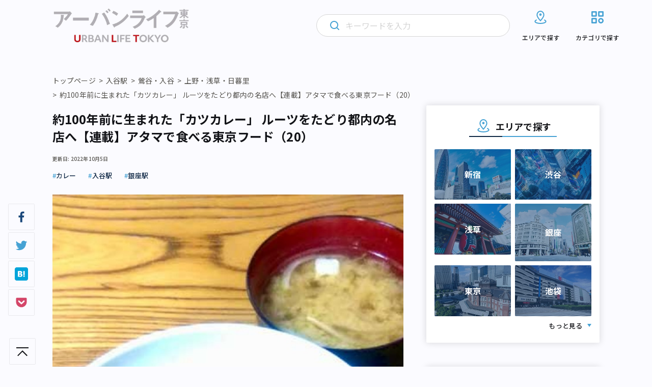

--- FILE ---
content_type: text/html; charset=UTF-8
request_url: https://urbanlife.tokyo/post/73805/
body_size: 55902
content:
<!DOCTYPE html>
<html lang="ja">

<head>
    <meta http-equiv="Content-Type" content="text/html; charset=UTF-8">
    <meta name="format-detection" content="telephone=no">
            <meta name="viewport" content="width=device-width, initial-scale=1">
                                                                    
                        
    <!-- Google Tag Manager -->
    <script>
        (function(w, d, s, l, i) {
            w[l] = w[l] || [];
            w[l].push({
                'gtm.start': new Date().getTime(),
                event: 'gtm.js'
            });
            var f = d.getElementsByTagName(s)[0],
                j = d.createElement(s),
                dl = l != 'dataLayer' ? '&l=' + l : '';
            j.async = true;
            j.src =
                'https://www.googletagmanager.com/gtm.js?id=' + i + dl;
            f.parentNode.insertBefore(j, f);
        })(window, document, 'script', 'dataLayer', 'GTM-NGNF4F7');
    </script>
    <!-- End Google Tag Manager -->

    <!-- Global site tag (gtag.js) - Google Analytics -->
    <script async src="https://www.googletagmanager.com/gtag/js?id=UA-122647857-1"></script>
    <script>
        window.dataLayer = window.dataLayer || [];

        function gtag() {
            dataLayer.push(arguments);
        }

        gtag('js', new Date());

        gtag('config', 'UA-122647857-1');
    </script>
    
		<!-- All in One SEO 4.2.4 - aioseo.com -->
		<title>約100年前に生まれた「カツカレー」 ルーツをたどり都内の名店へ【連載】アタマで食べる東京フード（20） | アーバンライフ東京</title>
		<meta name="robots" content="max-image-preview:large" />
		<link rel="canonical" href="https://urbanlife.tokyo/post/73805/" />
		<meta name="generator" content="All in One SEO (AIOSEO) 4.2.4 " />
		<script type="application/ld+json" class="aioseo-schema">
			{"@context":"https:\/\/schema.org","@graph":[{"@type":"WebSite","@id":"https:\/\/urbanlife.tokyo\/#website","url":"https:\/\/urbanlife.tokyo\/","name":"\u30a2\u30fc\u30d0\u30f3\u30e9\u30a4\u30d5\u6771\u4eac","description":"\u6771\u4eac\u3067\u300c\u3064\u306a\u304c\u308b\u300d\u3092\u898b\u3064\u3051\u308b\u30e1\u30c7\u30a3\u30a2","inLanguage":"ja","publisher":{"@id":"https:\/\/urbanlife.tokyo\/#organization"}},{"@type":"Organization","@id":"https:\/\/urbanlife.tokyo\/#organization","name":"\u30a2\u30fc\u30d0\u30f3 \u30e9\u30a4\u30d5 \u6771\u4eac- URBAN LIFE TOKYO","url":"https:\/\/urbanlife.tokyo\/"},{"@type":"BreadcrumbList","@id":"https:\/\/urbanlife.tokyo\/post\/73805\/#breadcrumblist","itemListElement":[{"@type":"ListItem","@id":"https:\/\/urbanlife.tokyo\/#listItem","position":1,"item":{"@type":"WebPage","@id":"https:\/\/urbanlife.tokyo\/","name":"\u30db\u30fc\u30e0","description":"\u30a2\u30fc\u30d0\u30f3\u30e9\u30a4\u30d5\u6771\u4eac\u306f\u3001\u6771\u4eac\u3067\u300c\u50cd\u304d\u3001\u66ae\u3089\u3057\u3001\u904a\u3076\u300d\u3059\u3079\u3066\u306e\u4eba\u306b\u3001\u591a\u69d8\u306a\u8857\u306e\u60c5\u5831\u3092\u767a\u4fe1\u3059\u308b\u30e1\u30c7\u30a3\u30a2\u3067\u3059\u3002\u6771\u4eac\u30e1\u30c8\u30ed\u6cbf\u7dda\u3092\u4e2d\u5fc3\u306b\u3001\u9b45\u529b\u7684\u306a\u5834\u6240\u3084\u4eba\u3001\u7269\u4e8b\u3092\u3055\u307e\u3056\u307e\u306a\u89d2\u5ea6\u304b\u3089\u7d39\u4ecb\u3057\u307e\u3059\u3002","url":"https:\/\/urbanlife.tokyo\/"}}]},{"@type":"Person","@id":"https:\/\/urbanlife.tokyo\/post\/author\/oasis\/#author","url":"https:\/\/urbanlife.tokyo\/post\/author\/oasis\/","name":"\u682a\u5f0f\u4f1a\u793e\u30aa\u30a2\u30b7\u30b9","image":{"@type":"ImageObject","@id":"https:\/\/urbanlife.tokyo\/post\/73805\/#authorImage","url":"https:\/\/secure.gravatar.com\/avatar\/5f15df1b87990662916d9a82e72a1f19?s=96&d=mm&r=g","width":96,"height":96,"caption":"\u682a\u5f0f\u4f1a\u793e\u30aa\u30a2\u30b7\u30b9"}},{"@type":"WebPage","@id":"https:\/\/urbanlife.tokyo\/post\/73805\/#webpage","url":"https:\/\/urbanlife.tokyo\/post\/73805\/","name":"\u7d04100\u5e74\u524d\u306b\u751f\u307e\u308c\u305f\u300c\u30ab\u30c4\u30ab\u30ec\u30fc\u300d \u30eb\u30fc\u30c4\u3092\u305f\u3069\u308a\u90fd\u5185\u306e\u540d\u5e97\u3078\u3010\u9023\u8f09\u3011\u30a2\u30bf\u30de\u3067\u98df\u3079\u308b\u6771\u4eac\u30d5\u30fc\u30c9\uff0820\uff09 | \u30a2\u30fc\u30d0\u30f3\u30e9\u30a4\u30d5\u6771\u4eac","inLanguage":"ja","isPartOf":{"@id":"https:\/\/urbanlife.tokyo\/#website"},"breadcrumb":{"@id":"https:\/\/urbanlife.tokyo\/post\/73805\/#breadcrumblist"},"author":"https:\/\/urbanlife.tokyo\/post\/author\/oasis\/#author","creator":"https:\/\/urbanlife.tokyo\/post\/author\/oasis\/#author","image":{"@type":"ImageObject","@id":"https:\/\/urbanlife.tokyo\/#mainImage","url":"\/wp-content\/uploads\/2022\/01\/220128_kawa_01.jpg","width":600,"height":900},"primaryImageOfPage":{"@id":"https:\/\/urbanlife.tokyo\/post\/73805\/#mainImage"},"datePublished":"2022-01-28T12:30:31+09:00","dateModified":"2022-10-05T00:40:57+09:00"},{"@type":"Article","@id":"https:\/\/urbanlife.tokyo\/post\/73805\/#article","name":"\u7d04100\u5e74\u524d\u306b\u751f\u307e\u308c\u305f\u300c\u30ab\u30c4\u30ab\u30ec\u30fc\u300d \u30eb\u30fc\u30c4\u3092\u305f\u3069\u308a\u90fd\u5185\u306e\u540d\u5e97\u3078\u3010\u9023\u8f09\u3011\u30a2\u30bf\u30de\u3067\u98df\u3079\u308b\u6771\u4eac\u30d5\u30fc\u30c9\uff0820\uff09 | \u30a2\u30fc\u30d0\u30f3\u30e9\u30a4\u30d5\u6771\u4eac","inLanguage":"ja","headline":"\u7d04100\u5e74\u524d\u306b\u751f\u307e\u308c\u305f\u300c\u30ab\u30c4\u30ab\u30ec\u30fc\u300d \u30eb\u30fc\u30c4\u3092\u305f\u3069\u308a\u90fd\u5185\u306e\u540d\u5e97\u3078\u3010\u9023\u8f09\u3011\u30a2\u30bf\u30de\u3067\u98df\u3079\u308b\u6771\u4eac\u30d5\u30fc\u30c9\uff0820\uff09","author":{"@id":"https:\/\/urbanlife.tokyo\/post\/author\/oasis\/#author"},"publisher":{"@id":"https:\/\/urbanlife.tokyo\/#organization"},"datePublished":"2022-01-28T12:30:31+09:00","dateModified":"2022-10-05T00:40:57+09:00","articleSection":"\u30ab\u30ec\u30fc, \u5165\u8c37\u99c5, \u9280\u5ea7\u99c5, \u30ab\u30c4\u30ab\u30ec\u30fc, \u30ab\u30ec\u30fc, \u3068\u3093\u304b\u3064, \u4e0b\u8c37, \u5343\u675f, \u53f0\u6771\u533a, \u65e5\u672c\u6587\u5316\u30fb\u6b74\u53f2, \u6cb3\u91d1, \u7551\u4e2d\u4e09\u5fdc\u5b50","mainEntityOfPage":{"@id":"https:\/\/urbanlife.tokyo\/post\/73805\/#webpage"},"isPartOf":{"@id":"https:\/\/urbanlife.tokyo\/post\/73805\/#webpage"},"image":{"@type":"ImageObject","@id":"https:\/\/urbanlife.tokyo\/#articleImage","url":"\/wp-content\/uploads\/2022\/01\/220128_kawa_01.jpg","width":600,"height":900}}]}
		</script>
		<!-- All in One SEO -->

<link rel='stylesheet' id='wp-block-library-css'  href='https://urbanlife.tokyo/wp-includes/css/dist/block-library/style.min.css?ver=6.0.9' type='text/css' media='all' />
<style id='wp-block-library-inline-css' type='text/css'>
/* VK Color Palettes */
</style>
<style id='global-styles-inline-css' type='text/css'>
body{--wp--preset--color--black: #000000;--wp--preset--color--cyan-bluish-gray: #abb8c3;--wp--preset--color--white: #ffffff;--wp--preset--color--pale-pink: #f78da7;--wp--preset--color--vivid-red: #cf2e2e;--wp--preset--color--luminous-vivid-orange: #ff6900;--wp--preset--color--luminous-vivid-amber: #fcb900;--wp--preset--color--light-green-cyan: #7bdcb5;--wp--preset--color--vivid-green-cyan: #00d084;--wp--preset--color--pale-cyan-blue: #8ed1fc;--wp--preset--color--vivid-cyan-blue: #0693e3;--wp--preset--color--vivid-purple: #9b51e0;--wp--preset--gradient--vivid-cyan-blue-to-vivid-purple: linear-gradient(135deg,rgba(6,147,227,1) 0%,rgb(155,81,224) 100%);--wp--preset--gradient--light-green-cyan-to-vivid-green-cyan: linear-gradient(135deg,rgb(122,220,180) 0%,rgb(0,208,130) 100%);--wp--preset--gradient--luminous-vivid-amber-to-luminous-vivid-orange: linear-gradient(135deg,rgba(252,185,0,1) 0%,rgba(255,105,0,1) 100%);--wp--preset--gradient--luminous-vivid-orange-to-vivid-red: linear-gradient(135deg,rgba(255,105,0,1) 0%,rgb(207,46,46) 100%);--wp--preset--gradient--very-light-gray-to-cyan-bluish-gray: linear-gradient(135deg,rgb(238,238,238) 0%,rgb(169,184,195) 100%);--wp--preset--gradient--cool-to-warm-spectrum: linear-gradient(135deg,rgb(74,234,220) 0%,rgb(151,120,209) 20%,rgb(207,42,186) 40%,rgb(238,44,130) 60%,rgb(251,105,98) 80%,rgb(254,248,76) 100%);--wp--preset--gradient--blush-light-purple: linear-gradient(135deg,rgb(255,206,236) 0%,rgb(152,150,240) 100%);--wp--preset--gradient--blush-bordeaux: linear-gradient(135deg,rgb(254,205,165) 0%,rgb(254,45,45) 50%,rgb(107,0,62) 100%);--wp--preset--gradient--luminous-dusk: linear-gradient(135deg,rgb(255,203,112) 0%,rgb(199,81,192) 50%,rgb(65,88,208) 100%);--wp--preset--gradient--pale-ocean: linear-gradient(135deg,rgb(255,245,203) 0%,rgb(182,227,212) 50%,rgb(51,167,181) 100%);--wp--preset--gradient--electric-grass: linear-gradient(135deg,rgb(202,248,128) 0%,rgb(113,206,126) 100%);--wp--preset--gradient--midnight: linear-gradient(135deg,rgb(2,3,129) 0%,rgb(40,116,252) 100%);--wp--preset--duotone--dark-grayscale: url('#wp-duotone-dark-grayscale');--wp--preset--duotone--grayscale: url('#wp-duotone-grayscale');--wp--preset--duotone--purple-yellow: url('#wp-duotone-purple-yellow');--wp--preset--duotone--blue-red: url('#wp-duotone-blue-red');--wp--preset--duotone--midnight: url('#wp-duotone-midnight');--wp--preset--duotone--magenta-yellow: url('#wp-duotone-magenta-yellow');--wp--preset--duotone--purple-green: url('#wp-duotone-purple-green');--wp--preset--duotone--blue-orange: url('#wp-duotone-blue-orange');--wp--preset--font-size--small: 13px;--wp--preset--font-size--medium: 20px;--wp--preset--font-size--large: 36px;--wp--preset--font-size--x-large: 42px;}.has-black-color{color: var(--wp--preset--color--black) !important;}.has-cyan-bluish-gray-color{color: var(--wp--preset--color--cyan-bluish-gray) !important;}.has-white-color{color: var(--wp--preset--color--white) !important;}.has-pale-pink-color{color: var(--wp--preset--color--pale-pink) !important;}.has-vivid-red-color{color: var(--wp--preset--color--vivid-red) !important;}.has-luminous-vivid-orange-color{color: var(--wp--preset--color--luminous-vivid-orange) !important;}.has-luminous-vivid-amber-color{color: var(--wp--preset--color--luminous-vivid-amber) !important;}.has-light-green-cyan-color{color: var(--wp--preset--color--light-green-cyan) !important;}.has-vivid-green-cyan-color{color: var(--wp--preset--color--vivid-green-cyan) !important;}.has-pale-cyan-blue-color{color: var(--wp--preset--color--pale-cyan-blue) !important;}.has-vivid-cyan-blue-color{color: var(--wp--preset--color--vivid-cyan-blue) !important;}.has-vivid-purple-color{color: var(--wp--preset--color--vivid-purple) !important;}.has-black-background-color{background-color: var(--wp--preset--color--black) !important;}.has-cyan-bluish-gray-background-color{background-color: var(--wp--preset--color--cyan-bluish-gray) !important;}.has-white-background-color{background-color: var(--wp--preset--color--white) !important;}.has-pale-pink-background-color{background-color: var(--wp--preset--color--pale-pink) !important;}.has-vivid-red-background-color{background-color: var(--wp--preset--color--vivid-red) !important;}.has-luminous-vivid-orange-background-color{background-color: var(--wp--preset--color--luminous-vivid-orange) !important;}.has-luminous-vivid-amber-background-color{background-color: var(--wp--preset--color--luminous-vivid-amber) !important;}.has-light-green-cyan-background-color{background-color: var(--wp--preset--color--light-green-cyan) !important;}.has-vivid-green-cyan-background-color{background-color: var(--wp--preset--color--vivid-green-cyan) !important;}.has-pale-cyan-blue-background-color{background-color: var(--wp--preset--color--pale-cyan-blue) !important;}.has-vivid-cyan-blue-background-color{background-color: var(--wp--preset--color--vivid-cyan-blue) !important;}.has-vivid-purple-background-color{background-color: var(--wp--preset--color--vivid-purple) !important;}.has-black-border-color{border-color: var(--wp--preset--color--black) !important;}.has-cyan-bluish-gray-border-color{border-color: var(--wp--preset--color--cyan-bluish-gray) !important;}.has-white-border-color{border-color: var(--wp--preset--color--white) !important;}.has-pale-pink-border-color{border-color: var(--wp--preset--color--pale-pink) !important;}.has-vivid-red-border-color{border-color: var(--wp--preset--color--vivid-red) !important;}.has-luminous-vivid-orange-border-color{border-color: var(--wp--preset--color--luminous-vivid-orange) !important;}.has-luminous-vivid-amber-border-color{border-color: var(--wp--preset--color--luminous-vivid-amber) !important;}.has-light-green-cyan-border-color{border-color: var(--wp--preset--color--light-green-cyan) !important;}.has-vivid-green-cyan-border-color{border-color: var(--wp--preset--color--vivid-green-cyan) !important;}.has-pale-cyan-blue-border-color{border-color: var(--wp--preset--color--pale-cyan-blue) !important;}.has-vivid-cyan-blue-border-color{border-color: var(--wp--preset--color--vivid-cyan-blue) !important;}.has-vivid-purple-border-color{border-color: var(--wp--preset--color--vivid-purple) !important;}.has-vivid-cyan-blue-to-vivid-purple-gradient-background{background: var(--wp--preset--gradient--vivid-cyan-blue-to-vivid-purple) !important;}.has-light-green-cyan-to-vivid-green-cyan-gradient-background{background: var(--wp--preset--gradient--light-green-cyan-to-vivid-green-cyan) !important;}.has-luminous-vivid-amber-to-luminous-vivid-orange-gradient-background{background: var(--wp--preset--gradient--luminous-vivid-amber-to-luminous-vivid-orange) !important;}.has-luminous-vivid-orange-to-vivid-red-gradient-background{background: var(--wp--preset--gradient--luminous-vivid-orange-to-vivid-red) !important;}.has-very-light-gray-to-cyan-bluish-gray-gradient-background{background: var(--wp--preset--gradient--very-light-gray-to-cyan-bluish-gray) !important;}.has-cool-to-warm-spectrum-gradient-background{background: var(--wp--preset--gradient--cool-to-warm-spectrum) !important;}.has-blush-light-purple-gradient-background{background: var(--wp--preset--gradient--blush-light-purple) !important;}.has-blush-bordeaux-gradient-background{background: var(--wp--preset--gradient--blush-bordeaux) !important;}.has-luminous-dusk-gradient-background{background: var(--wp--preset--gradient--luminous-dusk) !important;}.has-pale-ocean-gradient-background{background: var(--wp--preset--gradient--pale-ocean) !important;}.has-electric-grass-gradient-background{background: var(--wp--preset--gradient--electric-grass) !important;}.has-midnight-gradient-background{background: var(--wp--preset--gradient--midnight) !important;}.has-small-font-size{font-size: var(--wp--preset--font-size--small) !important;}.has-medium-font-size{font-size: var(--wp--preset--font-size--medium) !important;}.has-large-font-size{font-size: var(--wp--preset--font-size--large) !important;}.has-x-large-font-size{font-size: var(--wp--preset--font-size--x-large) !important;}
</style>
<link rel='stylesheet' id='contact-form-7-css'  href='https://urbanlife.tokyo/wp-content/plugins/contact-form-7/includes/css/styles.css?ver=5.6' type='text/css' media='all' />
<link rel='stylesheet' id='flexible-table-block-css'  href='https://urbanlife.tokyo/wp-content/plugins/flexible-table-block/build/style-index.css?ver=1659400511' type='text/css' media='all' />
<style id='flexible-table-block-inline-css' type='text/css'>
.wp-block-flexible-table-block-table.wp-block-flexible-table-block-table>table{width:100%;max-width:100%;border-collapse:collapse;}.wp-block-flexible-table-block-table.wp-block-flexible-table-block-table.is-style-stripes tr:nth-child(odd) th{background-color:#f0f0f1;}.wp-block-flexible-table-block-table.wp-block-flexible-table-block-table.is-style-stripes tr:nth-child(odd) td{background-color:#f0f0f1;}.wp-block-flexible-table-block-table.wp-block-flexible-table-block-table.is-style-stripes tr:nth-child(even) th{background-color:#ffffff;}.wp-block-flexible-table-block-table.wp-block-flexible-table-block-table.is-style-stripes tr:nth-child(even) td{background-color:#ffffff;}.wp-block-flexible-table-block-table.wp-block-flexible-table-block-table>table tr th,.wp-block-flexible-table-block-table.wp-block-flexible-table-block-table>table tr td{padding:0.5em;border-width:1px;border-style:solid;border-color:#a3b9e0;text-align:left;vertical-align:middle;}.wp-block-flexible-table-block-table.wp-block-flexible-table-block-table>table tr th{background-color:#f0f0f1;}.wp-block-flexible-table-block-table.wp-block-flexible-table-block-table>table tr td{background-color:#ffffff;}@media screen and (min-width:769px){.wp-block-flexible-table-block-table.is-scroll-on-pc{overflow-x:scroll;}.wp-block-flexible-table-block-table.is-scroll-on-pc table{max-width:none;align-self:self-start;}}@media screen and (max-width:768px){.wp-block-flexible-table-block-table.is-scroll-on-mobile{overflow-x:scroll;}.wp-block-flexible-table-block-table.is-scroll-on-mobile table{max-width:none;align-self:self-start;}.wp-block-flexible-table-block-table table.is-stacked-on-mobile th,.wp-block-flexible-table-block-table table.is-stacked-on-mobile td{width:100%!important;display:block;}}
</style>
<link rel='stylesheet' id='vk-components-style-css'  href='https://urbanlife.tokyo/wp-content/plugins/vk-blocks/build/vk-components.css?ver=1659400553' type='text/css' media='all' />
<link rel='stylesheet' id='vkblocks-bootstrap-css'  href='https://urbanlife.tokyo/wp-content/plugins/vk-blocks/build/bootstrap_vk_using.css?ver=4.3.1' type='text/css' media='all' />
<link rel='stylesheet' id='vk-blocks-build-css-css'  href='https://urbanlife.tokyo/wp-content/plugins/vk-blocks/build/block-build.css?ver=1.40.0.1' type='text/css' media='all' />
<style id='vk-blocks-build-css-inline-css' type='text/css'>
:root {--vk_flow-arrow: url(https://urbanlife.tokyo/wp-content/plugins/vk-blocks/inc/vk-blocks/images/arrow_bottom.svg);--vk_image-mask-wave01: url(https://urbanlife.tokyo/wp-content/plugins/vk-blocks/inc/vk-blocks/images/wave01.svg);--vk_image-mask-wave02: url(https://urbanlife.tokyo/wp-content/plugins/vk-blocks/inc/vk-blocks/images/wave02.svg);--vk_image-mask-wave03: url(https://urbanlife.tokyo/wp-content/plugins/vk-blocks/inc/vk-blocks/images/wave03.svg);--vk_image-mask-wave04: url(https://urbanlife.tokyo/wp-content/plugins/vk-blocks/inc/vk-blocks/images/wave04.svg);}
:root { --vk-size-text: 16px;--vk-color-primary:#337ab7; }

	:root {

		--vk-balloon-border-width:1px;

		--vk-balloon-speech-offset:-12px;
	}
	
</style>
<link rel='stylesheet' id='vk-font-awesome-css'  href='https://urbanlife.tokyo/wp-content/plugins/vk-blocks/vendor/vektor-inc/font-awesome-versions/src/versions/6/css/all.min.css?ver=6.1.0' type='text/css' media='all' />
<script type='text/javascript' src='https://urbanlife.tokyo/wp-includes/js/jquery/jquery.min.js?ver=3.6.0' id='jquery-core-js'></script>
<script type='text/javascript' src='https://urbanlife.tokyo/wp-includes/js/jquery/jquery-migrate.min.js?ver=3.3.2' id='jquery-migrate-js'></script>
<script type='text/javascript' id='simple-likes-public-js-js-extra'>
/* <![CDATA[ */
var simpleLikes = {"ajaxurl":"https:\/\/urbanlife.tokyo\/wp-admin\/admin-ajax.php","like":"Like","unlike":"Unlike"};
/* ]]> */
</script>
<script type='text/javascript' src='https://urbanlife.tokyo/wp-content/themes/renewal-ulm/assets/js/like.js?ver=0.5' id='simple-likes-public-js-js'></script>
<link rel="https://api.w.org/" href="https://urbanlife.tokyo/wp-json/" /><link rel="alternate" type="application/json" href="https://urbanlife.tokyo/wp-json/wp/v2/posts/73805" /><link rel="alternate" type="application/json+oembed" href="https://urbanlife.tokyo/wp-json/oembed/1.0/embed?url=https%3A%2F%2Furbanlife.tokyo%2Fpost%2F73805%2F" />
<link rel="alternate" type="text/xml+oembed" href="https://urbanlife.tokyo/wp-json/oembed/1.0/embed?url=https%3A%2F%2Furbanlife.tokyo%2Fpost%2F73805%2F&#038;format=xml" />
<!-- Favicon Rotator -->
<link rel="shortcut icon" href="/wp-content/uploads/2024/04/ult_2404_1-16x16.png" />
<link rel="apple-touch-icon-precomposed" href="/wp-content/uploads/2024/04/ult_2404_1.png" />
<!-- End Favicon Rotator -->
<noscript><style>.lazyload[data-src]{display:none !important;}</style></noscript><style>.lazyload{background-image:none !important;}.lazyload:before{background-image:none !important;}</style>    <!-- brainpad(rtoaster) -->
<script type="text/javascript" src="//js.rtoaster.jp/Rtoaster.js"></script>
<script type="text/javascript">
Rtoaster.init("RTA-8c41-a3591463d57b");
Rtoaster.item("73805");
Rtoaster.track();
</script>

    <!-- ウェブクリップアイコン -->
    <link rel="apple-touch-icon" href="/assets/images/web_clip.png">
    <!-- COMMON STYLES -->
    <link rel="stylesheet" href="https://urbanlife.tokyo/wp-content/themes/renewal-ulm/assets/style.css?date=20260125035335">
    <link rel="stylesheet" href="https://urbanlife.tokyo/wp-content/themes/renewal-ulm/assets/css/block.css?date=20260125035335">
    <!-- FontAwesome -->
    <link rel="stylesheet" href="https://use.fontawesome.com/releases/v5.1.0/css/all.css" integrity="sha384-lKuwvrZot6UHsBSfcMvOkWwlCMgc0TaWr+30HWe3a4ltaBwTZhyTEggF5tJv8tbt" crossorigin="anonymous">
    <link href="https://maxcdn.bootstrapcdn.com/font-awesome/4.3.0/css/font-awesome.min.css" rel="stylesheet">

    <!-- Google Font -->
    <link rel="preconnect" href="https://fonts.googleapis.com" />
    <link rel="preconnect" href="https://fonts.gstatic.com" crossorigin />
    <link href="https://fonts.googleapis.com/css2?family=Montserrat:wght@300;600&family=Noto+Sans+JP:wght@400;500;700&display=swap" rel="stylesheet" />

    <!-- css_browser_selector.js -->
    <script src="https://urbanlife.tokyo/wp-content/themes/renewal-ulm/assets/js/css_browser_selector.js" type="text/javascript"></script>

    <!-- Twitter -->
    <meta name="twitter:card" content="summary_large_image">
    <meta name="twitter:site" content="@urbanlife_tokyo">
    <meta name="twitter:domain" content="https://urbanlife.tokyo/">
    <meta name="twitter:title" content="約100年前に生まれた「カツカレー」 ルーツをたどり都内の名店へ【連載】アタマで食べる東京フード（20） | アーバンライフ東京">
    <meta name="twitter:description" content="">

    <!-- Facebook -->
    <meta property="og:site_name" content="アーバンライフ東京" />
    <meta property="fb:app_id" content="265091880995592" />
    <meta property="og:title" content="約100年前に生まれた「カツカレー」 ルーツをたどり都内の名店へ【連載】アタマで食べる東京フード（20） | アーバンライフ東京" />
    <meta property="og:url" content="https://urbanlife.tokyo/post/73805/" />
    <meta property="og:type" content="article" />
    <meta property="og:description" content="" />

            
                                                    <meta name="description" content="カレーとトンカツが最初に出合ったのは1918年、入谷と千束の2か所にある「河金」です。カレーは甘くなく、舌を刺激するホットさはないけれど、きりっとした辛口。食文化研究家の畑中三応子さんが解説します。" />
                    
        <meta name="twitter:image:src" content="https://urbanlife.tokyo/wp-content/uploads/2022/01/220128_kawa_01.jpg">
        <meta property="og:image" content="https://urbanlife.tokyo/wp-content/uploads/2022/01/220128_kawa_01.jpg" />
    
    
    </head>
<body>
    <!-- Google Tag Manager (noscript) -->
    <noscript><iframe src="https://www.googletagmanager.com/ns.html?id=GTM-NGNF4F7" height="0" width="0" style="display:none;visibility:hidden"></iframe></noscript>
    <!-- End Google Tag Manager (noscript) -->
    <div id="fb-root"></div>
    <script>
        (function(d, s, id) {
            var js, fjs = d.getElementsByTagName(s)[0];
            if (d.getElementById(id)) return;
            js = d.createElement(s);
            js.id = id;
            js.src = "//connect.facebook.net/ja_JP/sdk.js#xfbml=1&version=v2.4";
            fjs.parentNode.insertBefore(js, fjs);
        }(document, 'script', 'facebook-jssdk'));
    </script>
        <header class="l-header">
        <div class="l-header__inner">
                            <div class="l-header__logo">
                    <a href="https://urbanlife.tokyo">
                        <img src="[data-uri]" alt="アーバンライフ東京" decoding="async" data-src="https://urbanlife.tokyo/wp-content/themes/renewal-ulm/assets/img/common/logo.png" class="lazyload" data-eio-rwidth="776" data-eio-rheight="202"><noscript><img src="https://urbanlife.tokyo/wp-content/themes/renewal-ulm/assets/img/common/logo.png" alt="アーバンライフ東京" decoding="async" data-eio="l"></noscript>
                    </a>
                </div>
                        <div class="l-header__icon">
                <div class="l-header__search trigger-toggle">
                    <img src="[data-uri]" alt="" decoding="async" data-src="https://urbanlife.tokyo/wp-content/themes/renewal-ulm/assets/img/common/primary-search-icon.svg" class="lazyload"><noscript><img src="https://urbanlife.tokyo/wp-content/themes/renewal-ulm/assets/img/common/primary-search-icon.svg" alt="" decoding="async" data-eio="l"></noscript>
                </div>
                <div class="l-header__navbtn trigger-toggle">
                    <span class="l-header__navbtn__bar"></span>
                    <span class="l-header__navbtn__bar"></span>
                    <span class="l-header__navbtn__bar"></span>
                </div>
            </div>
            <nav class="l-gnav">
                <div class="l-gnav__search">
                    <img class="l-gnav__search__loupe primary lazyload" src="[data-uri]" alt="" decoding="async" data-src="https://urbanlife.tokyo/wp-content/themes/renewal-ulm/assets/img/common/primary-search-icon.svg"><noscript><img class="l-gnav__search__loupe primary" src="https://urbanlife.tokyo/wp-content/themes/renewal-ulm/assets/img/common/primary-search-icon.svg" alt="" decoding="async" data-eio="l"></noscript>
                    <img class="l-gnav__search__loupe secondary lazyload" src="[data-uri]" alt="" decoding="async" data-src="https://urbanlife.tokyo/wp-content/themes/renewal-ulm/assets/img/common/secondary-search-icon.svg"><noscript><img class="l-gnav__search__loupe secondary" src="https://urbanlife.tokyo/wp-content/themes/renewal-ulm/assets/img/common/secondary-search-icon.svg" alt="" decoding="async" data-eio="l"></noscript>
                    <img class="l-gnav__search__delete lazyload" src="[data-uri]" alt="" decoding="async" data-src="https://urbanlife.tokyo/wp-content/themes/renewal-ulm/assets/img/common/gray-circle-cross.svg"><noscript><img class="l-gnav__search__delete" src="https://urbanlife.tokyo/wp-content/themes/renewal-ulm/assets/img/common/gray-circle-cross.svg" alt="" decoding="async" data-eio="l"></noscript>
                    <form role="search" method="get" id="searchform" class="searchform" action="https://urbanlife.tokyo/">
                        <input class="searchfield" type="text" placeholder="キーワードを入力" name="s">
                    </form>
                </div>
                <div class="l-gnav__list-wrapper">
                    <ul class="l-gnav__list">
                        <li class="l-gnav__item area">
                            <a href="https://urbanlife.tokyo/locations">
                                <svg class="l-gnav__item__image-icon" width="32" height="32" viewBox="0 0 32 32" fill="none" xmlns="http://www.w3.org/2000/svg">
                                    <path d="M23.9997 21.3546C25.6597 22.0599 26.6663 22.9853 26.6663 23.9999C26.6663 26.2093 21.8903 27.9999 15.9997 27.9999C10.109 27.9999 5.33301 26.2093 5.33301 23.9999C5.33301 22.9866 6.33967 22.0586 7.99967 21.3546" stroke="#46A2D4" stroke-width="2" stroke-linecap="round" stroke-linejoin="round" />
                                    <path d="M22.6663 11.2587C22.6663 15.3827 15.9997 22.6667 15.9997 22.6667C15.9997 22.6667 9.33301 15.3827 9.33301 11.2587C9.33301 7.136 12.3183 4 15.9997 4C19.681 4 22.6663 7.136 22.6663 11.2587V11.2587Z" stroke="#46A2D4" stroke-width="2" stroke-linecap="round" stroke-linejoin="round" />
                                    <path d="M15.9993 12C16.7357 12 17.3327 11.4031 17.3327 10.6667C17.3327 9.93033 16.7357 9.33337 15.9993 9.33337C15.263 9.33337 14.666 9.93033 14.666 10.6667C14.666 11.4031 15.263 12 15.9993 12Z" stroke="#46A2D4" stroke-width="2" stroke-linecap="round" stroke-linejoin="round" />
                                </svg>
                                <img class="l-gnav__item__image-arrow lazyload" src="[data-uri]" alt="" decoding="async" data-src="https://urbanlife.tokyo/wp-content/themes/renewal-ulm/assets/img/common/wh-arrow.svg"><noscript><img class="l-gnav__item__image-arrow" src="https://urbanlife.tokyo/wp-content/themes/renewal-ulm/assets/img/common/wh-arrow.svg" alt="" decoding="async" data-eio="l"></noscript>
                                <p>エリアで探す</p>
                            </a>
                            <div class="l-gnav__area-accordion">
                                <ul class="l-gnav__area-accordion__list">
                                                                            <li class="l-gnav__area-accordion__item"><a href="https://urbanlife.tokyo/category/area/all-over-japan/tokyo/a1/">銀座・新橋・有楽町</a></li>
                                                                            <li class="l-gnav__area-accordion__item"><a href="https://urbanlife.tokyo/category/area/all-over-japan/tokyo/a2/">東京・日本橋</a></li>
                                                                            <li class="l-gnav__area-accordion__item"><a href="https://urbanlife.tokyo/category/area/all-over-japan/tokyo/a3/">渋谷・恵比寿・代官山</a></li>
                                                                            <li class="l-gnav__area-accordion__item"><a href="https://urbanlife.tokyo/category/area/all-over-japan/tokyo/a4/">新宿・代々木・大久保</a></li>
                                                                            <li class="l-gnav__area-accordion__item"><a href="https://urbanlife.tokyo/category/area/all-over-japan/tokyo/a5/">池袋～高田馬場・早稲田</a></li>
                                                                            <li class="l-gnav__area-accordion__item"><a href="https://urbanlife.tokyo/category/area/all-over-japan/tokyo/a6/">原宿・表参道・青山</a></li>
                                                                            <li class="l-gnav__area-accordion__item"><a href="https://urbanlife.tokyo/category/area/all-over-japan/tokyo/a7/">六本木・麻布・広尾</a></li>
                                                                            <li class="l-gnav__area-accordion__item"><a href="https://urbanlife.tokyo/category/area/all-over-japan/tokyo/a8/">赤坂・永田町・溜池</a></li>
                                                                            <li class="l-gnav__area-accordion__item"><a href="https://urbanlife.tokyo/category/area/all-over-japan/tokyo/a9/">四ツ谷・市ヶ谷・飯田橋</a></li>
                                                                            <li class="l-gnav__area-accordion__item"><a href="https://urbanlife.tokyo/category/area/all-over-japan/tokyo/a10/">秋葉原・神田・水道橋</a></li>
                                                                            <li class="l-gnav__area-accordion__item"><a href="https://urbanlife.tokyo/category/area/all-over-japan/tokyo/a11/">上野・浅草・日暮里</a></li>
                                                                            <li class="l-gnav__area-accordion__item"><a href="https://urbanlife.tokyo/category/area/all-over-japan/tokyo/a12/">浜松町・田町・品川</a></li>
                                                                            <li class="l-gnav__area-accordion__item"><a href="https://urbanlife.tokyo/category/area/all-over-japan/tokyo/a13/">目黒・白金・五反田</a></li>
                                                                            <li class="l-gnav__area-accordion__item"><a href="https://urbanlife.tokyo/category/area/all-over-japan/tokyo/a14/">大塚・巣鴨・駒込・赤羽</a></li>
                                                                            <li class="l-gnav__area-accordion__item"><a href="https://urbanlife.tokyo/category/area/all-over-japan/tokyo/a15/">両国・錦糸町・小岩</a></li>
                                                                            <li class="l-gnav__area-accordion__item"><a href="https://urbanlife.tokyo/category/area/all-over-japan/tokyo/a16/">築地・湾岸・お台場</a></li>
                                                                            <li class="l-gnav__area-accordion__item"><a href="https://urbanlife.tokyo/category/area/all-over-japan/tokyo/a17/">大井・蒲田</a></li>
                                                                            <li class="l-gnav__area-accordion__item"><a href="https://urbanlife.tokyo/category/area/all-over-japan/tokyo/a18/">東急沿線</a></li>
                                                                            <li class="l-gnav__area-accordion__item"><a href="https://urbanlife.tokyo/category/area/all-over-japan/tokyo/a19/">京王・小田急沿線</a></li>
                                                                            <li class="l-gnav__area-accordion__item"><a href="https://urbanlife.tokyo/category/area/all-over-japan/tokyo/a20/">中野～西荻窪</a></li>
                                                                            <li class="l-gnav__area-accordion__item"><a href="https://urbanlife.tokyo/category/area/all-over-japan/tokyo/a21/">西武沿線</a></li>
                                                                            <li class="l-gnav__area-accordion__item"><a href="https://urbanlife.tokyo/category/area/all-over-japan/tokyo/a22/">板橋・東武沿線</a></li>
                                                                            <li class="l-gnav__area-accordion__item"><a href="https://urbanlife.tokyo/category/area/all-over-japan/tokyo/a23/">千住・綾瀬・葛飾</a></li>
                                                                            <li class="l-gnav__area-accordion__item"><a href="https://urbanlife.tokyo/category/area/all-over-japan/tokyo/a24/">吉祥寺・三鷹・武蔵境</a></li>
                                                                            <li class="l-gnav__area-accordion__item"><a href="https://urbanlife.tokyo/category/area/all-over-japan/tokyo/a25/">小金井・国分寺・国立</a></li>
                                                                            <li class="l-gnav__area-accordion__item"><a href="https://urbanlife.tokyo/category/area/all-over-japan/tokyo/a26/">調布・府中・狛江</a></li>
                                                                            <li class="l-gnav__area-accordion__item"><a href="https://urbanlife.tokyo/category/area/all-over-japan/tokyo/a27/">町田・稲城・多摩</a></li>
                                                                            <li class="l-gnav__area-accordion__item"><a href="https://urbanlife.tokyo/category/area/all-over-japan/tokyo/a28/">西東京市周辺</a></li>
                                                                            <li class="l-gnav__area-accordion__item"><a href="https://urbanlife.tokyo/category/area/all-over-japan/tokyo/a29/">立川市・八王子市周辺</a></li>
                                                                            <li class="l-gnav__area-accordion__item"><a href="https://urbanlife.tokyo/category/area/all-over-japan/tokyo/a30/">福生・青梅周辺</a></li>
                                                                    </ul>
                            </div>
                        </li>

                        <li class="l-gnav__item category">
                            <a href="https://urbanlife.tokyo/categories">
                                <svg class="l-gnav__item__image-icon" width="32" height="32" viewBox="0 0 32 32" fill="none" xmlns="http://www.w3.org/2000/svg">
                                    <path d="M13.3333 4H5.33333C4.97971 4 4.64057 4.14048 4.39052 4.39052C4.14048 4.64057 4 4.97971 4 5.33333V13.3333C4 13.687 4.14048 14.0261 4.39052 14.2761C4.64057 14.5262 4.97971 14.6667 5.33333 14.6667H13.3333C13.687 14.6667 14.0261 14.5262 14.2761 14.2761C14.5262 14.0261 14.6667 13.687 14.6667 13.3333V5.33333C14.6667 4.97971 14.5262 4.64057 14.2761 4.39052C14.0261 4.14048 13.687 4 13.3333 4ZM12 12H6.66667V6.66667H12V12ZM26.6667 4H18.6667C18.313 4 17.9739 4.14048 17.7239 4.39052C17.4738 4.64057 17.3333 4.97971 17.3333 5.33333V13.3333C17.3333 13.687 17.4738 14.0261 17.7239 14.2761C17.9739 14.5262 18.313 14.6667 18.6667 14.6667H26.6667C27.0203 14.6667 27.3594 14.5262 27.6095 14.2761C27.8595 14.0261 28 13.687 28 13.3333V5.33333C28 4.97971 27.8595 4.64057 27.6095 4.39052C27.3594 4.14048 27.0203 4 26.6667 4ZM25.3333 12H20V6.66667H25.3333V12ZM13.3333 17.3333H5.33333C4.97971 17.3333 4.64057 17.4738 4.39052 17.7239C4.14048 17.9739 4 18.313 4 18.6667V26.6667C4 27.0203 4.14048 27.3594 4.39052 27.6095C4.64057 27.8595 4.97971 28 5.33333 28H13.3333C13.687 28 14.0261 27.8595 14.2761 27.6095C14.5262 27.3594 14.6667 27.0203 14.6667 26.6667V18.6667C14.6667 18.313 14.5262 17.9739 14.2761 17.7239C14.0261 17.4738 13.687 17.3333 13.3333 17.3333ZM12 25.3333H6.66667V20H12V25.3333ZM22.6667 17.3333C19.7253 17.3333 17.3333 19.7253 17.3333 22.6667C17.3333 25.608 19.7253 28 22.6667 28C25.608 28 28 25.608 28 22.6667C28 19.7253 25.608 17.3333 22.6667 17.3333ZM22.6667 25.3333C21.196 25.3333 20 24.1373 20 22.6667C20 21.196 21.196 20 22.6667 20C24.1373 20 25.3333 21.196 25.3333 22.6667C25.3333 24.1373 24.1373 25.3333 22.6667 25.3333Z" fill="#46A2D4" />
                                </svg>
                                <img class="l-gnav__item__image-arrow lazyload" src="[data-uri]" alt="" decoding="async" data-src="https://urbanlife.tokyo/wp-content/themes/renewal-ulm/assets/img/common/wh-arrow.svg"><noscript><img class="l-gnav__item__image-arrow" src="https://urbanlife.tokyo/wp-content/themes/renewal-ulm/assets/img/common/wh-arrow.svg" alt="" decoding="async" data-eio="l"></noscript>
                                <p>カテゴリで探す</p>
                            </a>
                            <div class="l-gnav__category-accordion">
                                <ul class="l-gnav__category-accordion__list">
                                                                            <li class="l-gnav__category-accordion__item"><a href="https://urbanlife.tokyo/category/%e6%9c%aa%e5%88%86%e9%a1%9e/">未分類</a></li>
                                                                            <li class="l-gnav__category-accordion__item"><a href="https://urbanlife.tokyo/category/trip/">おでかけ</a></li>
                                                                            <li class="l-gnav__category-accordion__item"><a href="https://urbanlife.tokyo/category/beauty/">ビューティー</a></li>
                                                                            <li class="l-gnav__category-accordion__item"><a href="https://urbanlife.tokyo/category/area/">エリアで探す</a></li>
                                                                            <li class="l-gnav__category-accordion__item"><a href="https://urbanlife.tokyo/category/gourmet/">グルメ</a></li>
                                                                            <li class="l-gnav__category-accordion__item"><a href="https://urbanlife.tokyo/category/health-care/">ヘルスケア</a></li>
                                                                            <li class="l-gnav__category-accordion__item"><a href="https://urbanlife.tokyo/category/life-and-work/">ライフ＆ワーク</a></li>
                                                                            <li class="l-gnav__category-accordion__item"><a href="https://urbanlife.tokyo/category/learning/">学び・資格</a></li>
                                                                            <li class="l-gnav__category-accordion__item"><a href="https://urbanlife.tokyo/category/money/">マネー</a></li>
                                                                            <li class="l-gnav__category-accordion__item"><a href="https://urbanlife.tokyo/category/special/">特集</a></li>
                                                                            <li class="l-gnav__category-accordion__item"><a href="https://urbanlife.tokyo/category/%e6%b8%8b%e8%b0%b7/">渋谷</a></li>
                                                                            <li class="l-gnav__category-accordion__item"><a href="https://urbanlife.tokyo/category/%e5%85%a8%e5%9b%bd/">全国</a></li>
                                                                            <li class="l-gnav__category-accordion__item"><a href="https://urbanlife.tokyo/category/uncategorized/">　</a></li>
                                                                            <li class="l-gnav__category-accordion__item"><a href="https://urbanlife.tokyo/category/aga/">AGA</a></li>
                                                                    </ul>
                            </div>
                        </li>
                        <li class="l-gnav__item writer">
                            <a href="https://urbanlife.tokyo/writer">
                                <svg width="32" height="32" viewBox="0 0 32 32" fill="none" xmlns="http://www.w3.org/2000/svg">
                                    <path d="M22.0004 3.58606L17.4794 8.10706L10.7394 10.0351C10.0893 10.2099 9.49281 10.5436 9.0037 11.0062C8.51459 11.4688 8.14815 12.0457 7.93735 12.6851L3.86035 25.2741L5.29435 26.7081L6.72835 28.1421L19.3214 24.0621C19.9574 23.8515 20.5314 23.4866 20.9921 23.0001C21.4527 22.5136 21.7857 21.9206 21.9614 21.2741L23.8904 14.5261L28.4144 10.0001L22.0004 3.58606ZM22.0004 6.41406L25.5864 10.0001L23.0004 12.5861L19.4144 9.00006L22.0004 6.41406ZM17.7104 10.1251L21.8754 14.2891L20.0334 20.7391C19.9451 21.0677 19.7769 21.3694 19.5438 21.6173C19.3107 21.8652 19.0199 22.0517 18.6974 22.1601L7.69035 25.7251L13.4854 19.9301C13.6532 19.9757 13.8264 19.9992 14.0004 20.0001C14.5308 20.0001 15.0395 19.7893 15.4146 19.4143C15.7896 19.0392 16.0004 18.5305 16.0004 18.0001C16.0004 17.4696 15.7896 16.9609 15.4146 16.5858C15.0395 16.2108 14.5308 16.0001 14.0004 16.0001C13.6939 16.0004 13.3917 16.0712 13.1169 16.2069C12.8422 16.3426 12.6023 16.5396 12.4158 16.7828C12.2292 17.0259 12.1011 17.3087 12.0412 17.6092C11.9813 17.9097 11.9913 18.22 12.0704 18.5161L6.27535 24.3101L9.83835 13.3101C9.94716 12.9837 10.1355 12.6897 10.3864 12.4543C10.6372 12.219 10.9428 12.0498 11.2754 11.9621L17.7114 10.1241L17.7104 10.1251Z" fill="#46A2D4" />
                                </svg>
                                <p>ライター一覧</p>
                            </a>
                        </li>
                    </ul>
                </div>
                <div class="l-gnav__social">
                    <div class="l-gnav__twitter">
                        <a href="https://twitter.com/urbanlife_tokyo?lang=ja"><img src="[data-uri]" alt="Twitter" decoding="async" data-src="https://urbanlife.tokyo/wp-content/themes/renewal-ulm/assets/img/common/wh-twitter-icon.svg" class="lazyload"><noscript><img src="https://urbanlife.tokyo/wp-content/themes/renewal-ulm/assets/img/common/wh-twitter-icon.svg" alt="Twitter" decoding="async" data-eio="l"></noscript></a>
                    </div>
                    <div class="l-gnav__facebook">
                        <a href="https://www.facebook.com/urbanlife.tokyo/"><img src="[data-uri]" alt="facebook" decoding="async" data-src="https://urbanlife.tokyo/wp-content/themes/renewal-ulm/assets/img/common/wh-facebook-icon.svg" class="lazyload"><noscript><img src="https://urbanlife.tokyo/wp-content/themes/renewal-ulm/assets/img/common/wh-facebook-icon.svg" alt="facebook" decoding="async" data-eio="l"></noscript></a>
                    </div>
                </div>
            </nav>
        </div>
    </header>
    </body><main class="l-main">
    
<div class="c-fix-social">
    <ul class="c-fix-social__list">
        <li class="c-fix-social__item">
            <a class="c-fix-social__item__link facebook" href="http://www.facebook.com/sharer.php?src=bm&u=https%3A%2F%2Furbanlife.tokyo%2Fpost%2F73805%2F&t=%E7%B4%84100%E5%B9%B4%E5%89%8D%E3%81%AB%E7%94%9F%E3%81%BE%E3%82%8C%E3%81%9F%E3%80%8C%E3%82%AB%E3%83%84%E3%82%AB%E3%83%AC%E3%83%BC%E3%80%8D+%E3%83%AB%E3%83%BC%E3%83%84%E3%82%92%E3%81%9F%E3%81%A9%E3%82%8A%E9%83%BD%E5%86%85%E3%81%AE%E5%90%8D%E5%BA%97%E3%81%B8%E3%80%90%E9%80%A3%E8%BC%89%E3%80%91%E3%82%A2%E3%82%BF%E3%83%9E%E3%81%A7%E9%A3%9F%E3%81%B9%E3%82%8B%E6%9D%B1%E4%BA%AC%E3%83%95%E3%83%BC%E3%83%89%EF%BC%8820%EF%BC%89%7C%E3%82%A2%E3%83%BC%E3%83%90%E3%83%B3%E3%83%A9%E3%82%A4%E3%83%95%E6%9D%B1%E4%BA%AC">
                <svg width="28" height="28" viewBox="0 0 28 28" fill="none" xmlns="http://www.w3.org/2000/svg">
                    <path d="M15.6298 24.4965V14.9345H18.8557L19.3352 11.1906H15.6298V8.80595C15.6298 7.72562 15.9308 6.98595 17.4813 6.98595H19.446V3.64812C18.4901 3.54568 17.5292 3.49621 16.5678 3.49995C13.7165 3.49995 11.7588 5.24062 11.7588 8.43612V11.1836H8.554V14.9275H11.7658V24.4965H15.6298Z" fill="#19477A" />
                </svg>
            </a>
        </li>
        <li class="c-fix-social__item">
            <a class="c-fix-social__item__link twitter" href="http://twitter.com/intent/tweet?url=https%3A%2F%2Furbanlife.tokyo%2Fpost%2F73805%2F&text=%E7%B4%84100%E5%B9%B4%E5%89%8D%E3%81%AB%E7%94%9F%E3%81%BE%E3%82%8C%E3%81%9F%E3%80%8C%E3%82%AB%E3%83%84%E3%82%AB%E3%83%AC%E3%83%BC%E3%80%8D+%E3%83%AB%E3%83%BC%E3%83%84%E3%82%92%E3%81%9F%E3%81%A9%E3%82%8A%E9%83%BD%E5%86%85%E3%81%AE%E5%90%8D%E5%BA%97%E3%81%B8%E3%80%90%E9%80%A3%E8%BC%89%E3%80%91%E3%82%A2%E3%82%BF%E3%83%9E%E3%81%A7%E9%A3%9F%E3%81%B9%E3%82%8B%E6%9D%B1%E4%BA%AC%E3%83%95%E3%83%BC%E3%83%89%EF%BC%8820%EF%BC%89%7C%E3%82%A2%E3%83%BC%E3%83%90%E3%83%B3%E3%83%A9%E3%82%A4%E3%83%95%E6%9D%B1%E4%BA%AC&tw_p=tweetbutton">
                <svg width="28" height="28" viewBox="0 0 28 28" fill="none" xmlns="http://www.w3.org/2000/svg">
                    <path d="M25.375 6.95353C24.5383 7.31446 23.6277 7.57423 22.6898 7.6754C23.6636 7.09691 24.3928 6.18298 24.7406 5.10509C23.8269 5.64865 22.8259 6.02981 21.782 6.23165C21.3457 5.76524 20.8181 5.39367 20.2319 5.14011C19.6458 4.88654 19.0137 4.75641 18.375 4.75782C15.791 4.75782 13.7129 6.85236 13.7129 9.42267C13.7129 9.78361 13.7566 10.1445 13.8277 10.4918C9.95859 10.2895 6.50781 8.44103 4.21367 5.61095C3.79565 6.32494 3.5766 7.13789 3.5793 7.96525C3.5793 9.584 4.40234 11.0113 5.65742 11.8508C4.91778 11.8217 4.19547 11.6184 3.54922 11.2574V11.3149C3.54922 13.5817 5.15156 15.4602 7.28711 15.8922C6.88614 15.9964 6.47365 16.0496 6.05937 16.0508C5.75586 16.0508 5.46875 16.0207 5.17891 15.9797C5.76953 17.8281 7.48945 19.1707 9.5375 19.2145C7.93516 20.4695 5.92812 21.2078 3.74883 21.2078C3.35781 21.2078 2.99687 21.1942 2.62226 21.1504C4.68945 22.4766 7.14219 23.2422 9.78359 23.2422C18.3586 23.2422 23.0508 16.1383 23.0508 9.97228C23.0508 9.76993 23.0508 9.56759 23.0371 9.36525C23.9449 8.70079 24.7406 7.87775 25.375 6.95353Z" fill="#46A2D4" />
                </svg>
            </a>
        </li>
        <li class="c-fix-social__item">
            <a class="c-fix-social__item__link hatena" href="http://b.hatena.ne.jp/add?mode=confirm&url=https%3A%2F%2Furbanlife.tokyo%2Fpost%2F73805%2F">
                <svg width="26" height="26" viewBox="0 0 26 26" fill="none" xmlns="http://www.w3.org/2000/svg">
                    <g clip-path="url(#clip0_274_9624)">
                        <path d="M22.1747 2.16202e-06C22.6772 -0.000532345 23.1749 0.0980459 23.6392 0.290093C24.1036 0.482141 24.5255 0.763886 24.8808 1.1192C25.2361 1.47451 25.5179 1.89642 25.7099 2.36076C25.902 2.8251 26.0005 3.32276 26 3.82525V22.1748C26.0005 22.6772 25.902 23.1749 25.7099 23.6392C25.5179 24.1036 25.2361 24.5255 24.8808 24.8808C24.5255 25.2361 24.1036 25.5179 23.6392 25.7099C23.1749 25.902 22.6772 26.0005 22.1747 26H3.82525C3.32276 26.0005 2.8251 25.902 2.36076 25.7099C1.89641 25.5179 1.47451 25.2361 1.1192 24.8808C0.763882 24.5255 0.482137 24.1036 0.29009 23.6392C0.0980421 23.1749 -0.000536159 22.6772 -1.65267e-06 22.1748V3.82525C-0.000536159 3.32276 0.0980421 2.8251 0.29009 2.36076C0.482137 1.89642 0.763882 1.47451 1.1192 1.1192C1.47451 0.763886 1.89641 0.482141 2.36076 0.290093C2.8251 0.0980459 3.32276 -0.000532345 3.82525 2.16202e-06H22.1747ZM18.1634 15.6748C17.9628 15.6746 17.7641 15.7141 17.5786 15.7908C17.3932 15.8675 17.2247 15.98 17.0828 16.1219C16.9409 16.2637 16.8283 16.4321 16.7515 16.6175C16.6747 16.8029 16.6351 17.0016 16.6351 17.2023C16.6351 18.0481 17.3168 18.7338 18.1634 18.7338C19.0092 18.7338 19.6909 18.0351 19.6909 17.1893C19.6909 16.9888 19.6514 16.7904 19.5746 16.6053C19.4978 16.4202 19.3852 16.2521 19.2433 16.1106C19.1014 15.9691 18.933 15.8569 18.7477 15.7806C18.5624 15.7043 18.3638 15.6653 18.1634 15.6658V15.6748ZM9.32669 18.6834C10.6267 18.6834 11.5529 18.6371 12.1241 18.5567C12.6921 18.4633 13.1779 18.3154 13.5549 18.1082C14.0215 17.8696 14.406 17.4969 14.6591 17.0381C14.9183 16.5766 15.0491 16.0436 15.0491 15.4334C15.0491 14.5876 14.8208 13.9149 14.3674 13.4063C13.91 12.8863 13.2925 12.6108 12.48 12.5474C13.195 12.3524 13.7321 12.0608 14.0587 11.6675C14.3967 11.2946 14.5616 10.7738 14.5616 10.127C14.5616 9.60619 14.4519 9.16582 14.2366 8.75957C14.0086 8.36583 13.6781 8.04124 13.2803 7.82031C12.9074 7.60825 12.4841 7.47663 11.9641 7.37913C11.4603 7.29869 10.5674 7.24831 9.28525 7.24831H6.12381V18.6111H9.3275L9.32669 18.6834ZM10.127 14.1505C10.8883 14.1505 11.4083 14.2439 11.6837 14.4341C11.9762 14.6291 12.1071 14.9711 12.1071 15.4416C12.1071 15.8811 11.9584 16.1899 11.6545 16.3678C11.3579 16.5628 10.8249 16.6433 10.0921 16.6433H9.00087V14.1546H10.1384L10.127 14.1505ZM19.5041 14.9175V7.26619H16.8382V14.9175H19.5041ZM9.66956 9.8345C10.4398 9.8345 10.9509 9.92307 11.2174 10.0969C11.4847 10.27 11.6163 10.5674 11.6163 10.9939C11.6163 11.4091 11.4766 11.6968 11.1971 11.8658C10.9086 12.0348 10.3846 12.1201 9.62325 12.1201H9.00494V9.8345H9.66956Z" fill="#00A4DA" />
                    </g>
                    <defs>
                        <clipPath id="clip0_274_9624">
                            <rect width="26" height="26" rx="2" fill="white" />
                        </clipPath>
                    </defs>
                </svg>
            </a>
        </li>
        <li class="c-fix-social__item">
            <a class="c-fix-social__item__link pocket" href="http://getpocket.com/edit?url=https%3A%2F%2Furbanlife.tokyo%2Fpost%2F73805%2F&title=%E7%B4%84100%E5%B9%B4%E5%89%8D%E3%81%AB%E7%94%9F%E3%81%BE%E3%82%8C%E3%81%9F%E3%80%8C%E3%82%AB%E3%83%84%E3%82%AB%E3%83%AC%E3%83%BC%E3%80%8D+%E3%83%AB%E3%83%BC%E3%83%84%E3%82%92%E3%81%9F%E3%81%A9%E3%82%8A%E9%83%BD%E5%86%85%E3%81%AE%E5%90%8D%E5%BA%97%E3%81%B8%E3%80%90%E9%80%A3%E8%BC%89%E3%80%91%E3%82%A2%E3%82%BF%E3%83%9E%E3%81%A7%E9%A3%9F%E3%81%B9%E3%82%8B%E6%9D%B1%E4%BA%AC%E3%83%95%E3%83%BC%E3%83%89%EF%BC%8820%EF%BC%89%7C%E3%82%A2%E3%83%BC%E3%83%90%E3%83%B3%E3%83%A9%E3%82%A4%E3%83%95%E6%9D%B1%E4%BA%AC">
                <svg width="28" height="28" viewBox="0 0 28 28" fill="none" xmlns="http://www.w3.org/2000/svg">
                    <path d="M22.5482 4.64685H5.537C4.43216 4.64685 3.51167 5.49385 3.51167 6.59868V12.894C3.51167 18.6014 8.225 23.352 14.042 23.352C19.8228 23.352 24.5 18.6014 24.5 12.894V6.59868C24.5 5.49385 23.6157 4.64685 22.5482 4.64685ZM20.0072 12.453L14.9987 17.1664C14.7408 17.4615 14.3372 17.5724 14.042 17.5724C13.6745 17.5724 13.3058 17.4615 13.0107 17.1664L8.07683 12.453C7.56233 11.9012 7.48883 10.9807 8.07683 10.3904C8.631 9.87585 9.55033 9.80235 10.1022 10.3904L14.042 14.1832L18.0553 10.3904C18.5698 9.80235 19.4903 9.87585 20.0072 10.3904C20.5228 10.9807 20.5228 11.9012 20.0072 12.453Z" fill="#D44669" />
                </svg>
            </a>
        </li>
        <li class="c-fix-social__item scroll-top">
            <div><img src="[data-uri]" alt="page top" decoding="async" data-src="https://urbanlife.tokyo/wp-content/themes/renewal-ulm/assets/img/common/fix-to-top.svg" class="lazyload"><noscript><img src="https://urbanlife.tokyo/wp-content/themes/renewal-ulm/assets/img/common/fix-to-top.svg" alt="page top" decoding="async" data-eio="l"></noscript></div>
            <p>PAGE TOP</p>
        </li>
    </ul>
</div><div class="c-breadcrumb u-px-breadcrumb">
    <ul class="c-breadcrumb__list">
        <li class="c-breadcrumb__item"><a href="https://urbanlife.tokyo/">トップページ</a></li>

        <li class="c-breadcrumb__item"><a href="https://urbanlife.tokyo/category/area/all-over-japan/tokyo/a11/area34/iri-ya/">入谷駅</a><li><li class="c-breadcrumb__item"><a href="https://urbanlife.tokyo/category/area/all-over-japan/tokyo/a11/area34/">鶯谷・入谷</a><li><li class="c-breadcrumb__item"><a href="https://urbanlife.tokyo/category/area/all-over-japan/tokyo/a11/">上野・浅草・日暮里</a><li><li class="c-breadcrumb__item">約100年前に生まれた「カツカレー」 ルーツをたどり都内の名店へ【連載】アタマで食べる東京フード（20）</li>    </ul>
</div>    <div class="l-inner p-image" >
        <article class="p-image__main l-main__content">
            <div class="p-image__head">
                <div class="p-image__head__summary">
                                        <h1 class="c-page-title p-image__head__main-title">約100年前に生まれた「カツカレー」 ルーツをたどり都内の名店へ【連載】アタマで食べる東京フード（20）</h1>
                    <time class="c-time p-image__head__time">
                                                    更新日: 2022年10月5日                                            </time>
                    <div class="p-image__head__label">
                        <ul class="p-image__head__label__list">
                                                            <li class="p-image__head__label__item">カレー</li>
                                                            <li class="p-image__head__label__item">入谷駅</li>
                                                            <li class="p-image__head__label__item">銀座駅</li>
                                                    </ul>
                    </div>
                </div>
                <div class="p-image__head__main-image">
                    <img src="[data-uri]" alt="約100年前に生まれた「カツカレー」 ルーツをたどり都内の名店へ【連載】アタマで食べる東京フード（20）" decoding="async" data-src="/wp-content/uploads/2022/01/220128_kawa_01.jpg" class="lazyload" data-eio-rwidth="600" data-eio-rheight="900"><noscript><img src="/wp-content/uploads/2022/01/220128_kawa_01.jpg" alt="約100年前に生まれた「カツカレー」 ルーツをたどり都内の名店へ【連載】アタマで食べる東京フード（20）" decoding="async" data-eio="l"></noscript>
                </div>
            </div>
            <div class="p-image__article">
                <p class="p-image__article__writer-title">\ この記事を書いた人 /</p>
                <div class="p-image__article__writer">
                    <div class="p-image__article__writer__content">
                        <div class="p-image__article__writer__image">
                            <img src="[data-uri]" alt="畑中三応子のプロフィール画像" decoding="async" data-src="https://urbanlife.tokyo/wp-content/themes/renewal-ulm/assets/img/common/writer_icon.jpg" class="lazyload" data-eio-rwidth="358" data-eio-rheight="300"><noscript><img src="https://urbanlife.tokyo/wp-content/themes/renewal-ulm/assets/img/common/writer_icon.jpg" alt="畑中三応子のプロフィール画像" decoding="async" data-eio="l"></noscript>
                        </div>
                        <div class="p-image__article__writer__text">
                            <div class="p-image__article__writer__self">
                                <p class="p-image__article__writer__name">畑中三応子</p>
                                <p class="p-image__article__writer__nickname">食文化研究家・料理編集者</p>
                            </div>
                                                        <a class="p-image__article__writer__supervisor" href="https://urbanlife.tokyo/post/writer/hatanaka-mioko/">ライターページへ</a>
                                                    </div>
                    </div>
                    <p class="p-image__article__writer__introduce"></p>
                </div>
                                <div class="p-image__article__summary">
                                            <p class="p-post__article__content__excerpt">カレーとトンカツが最初に出合ったのは1918年、入谷と千束の2か所にある「河金」です。カレーは甘くなく、舌を刺激するホットさはないけれど、きりっとした辛口。食文化研究家の畑中三応子さんが解説します。</p>
                                    </div>
                                            </div>
                        <div class="p-post">
                <div class="p-post__content">
                    <div class="c-block__heading c-block__heading-middle">
<h2>カレーとトンカツが出会ったのは1918年</h2>
</div>
<div class="c-block__text">
<p>　明治から大正時代に生まれた洋食メニューのツートップといえば、カレーとトンカツ。コロッケやオムライス、ハヤシライスなど、同時期に普及した洋食はほかに数あれど、カレーからはカレーパンとカレー南蛮、トンカツからはカツ丼とカツサンドが派生したように、応用力と汎用（はんよう）性の高さで抜きんでています。</p>
<p>　カレーとトンカツはさまざまな料理や食材と組み合わさり、新メニューが発明されました。そのなかでも最強と呼びたいのが、ふたつが合体したカツカレーです。</p>
<p>　カレーとトンカツが最初に出合ったのは1918（大正7）年、舞台は現在、入谷と千束の2か所にある「河金（かわきん）」というお店です。初代の河野金太郎が自分の名前から屋号を河金にし、浅草に日本で最初の洋食屋台を出したのがこの年でした。</p>
</div>
<figure class="figure-large test"><a href="/photo/73805#photo1"><img class="hor lazyload" src="[data-uri]" data-src="/wp-content/uploads/2022/01/220128_kawa_01.jpg" decoding="async" data-eio-rwidth="600" data-eio-rheight="900"><noscript><img class="hor" src="/wp-content/uploads/2022/01/220128_kawa_01.jpg" data-eio="l"></noscript></a><figcaption>「河金」入谷店の河金丼750円。ほかにカツ丼、チキンの河金丼、メンチの河金丼、ソースカツ丼もある。とん汁は別注文で100円（画像：畑中三応子）</figcaption></figure>
<div class="box300 left"><!-- 記事画像（小）下出力確認 -->
<link rel="preload" as="script" href="https://pdn.adingo.jp/p.js">
<link rel="preconnect" href="https://sh.adingo.jp" crossorigin="use-credentials">
<p><!--      fluct ユニット名「アーバンライフメトロ_300x250_Web_PC_インライン_記事中」     --></p>
<div style="min-height: 250px;" class="fluct-unit-1000236773"></div>
<p><!--      fluct グループ名「アーバンライフメトロ_300x250_Web_インライン_記事中」      --><br />
<script type="text/javascript" src="https://pdn.adingo.jp/p.js" async></script><br />
<script type="text/javascript">
  var fluctAdScript = fluctAdScript || {};
  fluctAdScript.cmd = fluctAdScript.cmd || [];
  fluctAdScript.cmd.push(function (cmd) {
    cmd.loadByGroup("1000141586");
    cmd.display(".fluct-unit-1000236773", "1000236773");
  });
</script></div>
<div class="c-block__text">
<p>　大正時代の三大洋食と呼ばれたのがカレーとカツレツ（トンカツの呼び名が広まるのは昭和初期）とコロッケ。河金の看板料理もこの3種で、あるとき客に「カツレツにカレーをかけてくれ」と注文されて、提供したのがはじまりです。</p>
<p>　カレー用の洋皿ではなく、丼にご飯を持ってカツレツをのせ、カレーをかけたこの新作は「河金丼」と名づけられ、大評判になりました。当時、関東大震災前の浅草はグランドオペラの最盛期、文化の最先端を行く街でした。そんな浅草に集まる新しもの好きのモダニストが飛びついて、カレー、カツレツ、コロッケが各10銭に対して20銭と倍の値段だったのにもかかわらず、大人気メニューになったそうです。</p>
<p>　100年前のモダンな味は、いまでは超レトロな味になりました。河金はのれん分けで親から子に味が受け継がれ、入谷店、千束店とも初代からのやり方を守っています。河金丼は初期のカレーとカツレツがどうだったのかを知れる、絶好のモデルなのです。</p>
</div>
<div class="c-block__heading c-block__heading-middle">
<h2>トンカツの「トン」の意味</h2>
</div>
<div class="c-block__text">
<p>　今回、訪ねたのは入谷店。河金丼を注文すると、まず調理場から「トントントントン」とリズミカルに肉をたたく音が聞こえます。これは厚切りの肉を薄く伸ばし、柔らかくするための作業。肉は厚切りのまま使い，ナイフですじ切りするだけで済ます現代のトンカツと決定的に違うのが、このプロセスです。</p>
<p>　最近、トンカツの「トン」の語源は豚の音読みではなく、トントンたたく音だという説を知りました。次に揚げる音、そして肉を切る心地よい音が聞こえ、できたてが運ばれてきます。フォークがあらかじめご飯に刺してある姿も、実にレトロです。</p>
<p>　トンカツのほぼ全面をとろみのあるカレーが覆い、ちらりと見える衣は濃いキツネ色で、パン粉の粒は非常に細かい。この揚がり具合から察するところ、揚げ油はおそらくラード100％でしょう。トンカツの下にはキャベツのせん切りが敷いてあります。</p>
<p>　ひとくち食べると、カレーからふわりと甘いスパイスの香りが漂いますが、カレー自体は甘くなく、舌を刺激するホットさはないけれど、きりっとした辛口です。カレーが甘くなったのは60年代だといわれますが、昔のカレーはこうだったろうと想像できる味です。<br />
　たたいて繊維を断ち切った肉は柔らかく、脂身が少なめで、衣のコクと香ばしさがうま味を引き立てます。キャベツが刺し身のつまのように口のなかをさっぱりとさせ、意外なほどあっさり。まさに「丼」と呼ぶのがふさわしい日本的なカツカレーです。</p>
</div>
<figure class="figure-large test"><a href="/photo/73805#photo2"><img class="hor lazyload" src="[data-uri]" data-src="/wp-content/uploads/2022/01/220128_kawa_02.jpg" decoding="async" data-eio-rwidth="900" data-eio-rheight="600"><noscript><img class="hor" src="/wp-content/uploads/2022/01/220128_kawa_02.jpg" data-eio="l"></noscript></a><figcaption>テイクアウト用の50匁（180g）のトンカツは800円。ソースは甘くなくて大人の味（画像：畑中三応子）</figcaption></figure>
<div class="box300 left"><!-- 記事画像（小）下出力確認 -->
<link rel="preload" as="script" href="https://pdn.adingo.jp/p.js">
<link rel="preconnect" href="https://sh.adingo.jp" crossorigin="use-credentials">
<p><!--      fluct ユニット名「アーバンライフメトロ_300x250_Web_PC_インライン_記事中」     --></p>
<div style="min-height: 250px;" class="fluct-unit-1000236773"></div>
<p><!--      fluct グループ名「アーバンライフメトロ_300x250_Web_インライン_記事中」      --><br />
<script type="text/javascript" src="https://pdn.adingo.jp/p.js" async></script><br />
<script type="text/javascript">
  var fluctAdScript = fluctAdScript || {};
  fluctAdScript.cmd = fluctAdScript.cmd || [];
  fluctAdScript.cmd.push(function (cmd) {
    cmd.loadByGroup("1000141586");
    cmd.display(".fluct-unit-1000236773", "1000236773");
  });
</script></div>
<div class="c-block__text">
<p>　河金にはもうひとつ、看板メニューがあります。第2次大戦後に2代目が考案した「百匁（もんめ）トンカツ」がそれ。匁は昔の日本で使われていた重量単位で、1匁は3.75g、100匁は375gもある特大トンカツです。</p>
<p>　洋食屋台の河金は1929（昭和4）年、店舗に変わって東京大空襲で被災しましたが、戦後いち早く復活しました。とはいえ、豚肉は手に入れづらく、馬肉で代用するなど苦労が多かったその頃、2代目が「いまは日本人全員がひもじい思いに耐えているけれど、いつかみなに大きなトンカツを食べてもらいたい」と願い、やがて実現して店の名物になったという一品。いわば戦後復興の味なのです。</p>
<p>　100匁トンカツにライス、とん汁つきの定食は1870円とリーズナブル。50匁（180g）と70匁（250g）もあり、千束店では頼めば200匁（750g）も作ってくれるとのこと。大きなかたまりで揚げる利点は、肉汁がより多く内側に封じ込められて、大きければ大きいほどジューシーに仕上げられることです。</p>
</div>
<div class="c-block__heading c-block__heading-middle">
<h2>「カツカレー」の名は銀座から</h2>
</div>
<div class="c-block__text">
<p>　せっかくなので「カツカレー」という名前でカツカレーを出した元祖、銀座ガス灯通りにある「銀座スイス」にも行ってみました。</p>
</div>
<figure class="figure-large test"><a href="/photo/73805#photo3"><img class="hor lazyload" src="[data-uri]" data-src="/wp-content/uploads/2022/01/220128_kawa_03.jpg" decoding="async" data-eio-rwidth="600" data-eio-rheight="900"><noscript><img class="hor" src="/wp-content/uploads/2022/01/220128_kawa_03.jpg" data-eio="l"></noscript></a><figcaption>「銀座スイス」の元祖カツカレーはランチで1430円。豚肩ロース60gのポークカツがのり、あさりとベーコンのポタージュつき（画像：畑中三応子）</figcaption></figure>
<div class="box300 left"><!-- 記事画像（小）下出力確認 -->
<link rel="preload" as="script" href="https://pdn.adingo.jp/p.js">
<link rel="preconnect" href="https://sh.adingo.jp" crossorigin="use-credentials">
<p><!--      fluct ユニット名「アーバンライフメトロ_300x250_Web_PC_インライン_記事中」     --></p>
<div style="min-height: 250px;" class="fluct-unit-1000236773"></div>
<p><!--      fluct グループ名「アーバンライフメトロ_300x250_Web_インライン_記事中」      --><br />
<script type="text/javascript" src="https://pdn.adingo.jp/p.js" async></script><br />
<script type="text/javascript">
  var fluctAdScript = fluctAdScript || {};
  fluctAdScript.cmd = fluctAdScript.cmd || [];
  fluctAdScript.cmd.push(function (cmd) {
    cmd.loadByGroup("1000141586");
    cmd.display(".fluct-unit-1000236773", "1000236773");
  });
</script></div>
<div class="c-block__text">
<p>　こちらは1947（昭和22）年創業の老舗洋食屋。創業者の岡田進之助は、日本の西洋料理の草分けレストランのひとつ、宮内省御用達だった麹町の「宝亭」総料理長として活躍した人です。高価で高級だった西洋料理をもっと多くの人に食べてもらおうと開いた店で、カレーソースは戦前からの格式あるホテルの味を受け継いでいます。</p>
<p>　その味は、河金と同じくキレのある辛口。甘みは野菜と果物の自然な風味をおだやかに感じる程度におさえられ、カツのうまさを邪魔せずに引き立てていました。</p>
</div>
                </div>
            </div>
                                    <div class="c-social">
    <ul class="c-social__list">
        <li class="c-social__item">
            <a class="c-fix-social__item__link facebook" href="http://www.facebook.com/sharer.php?src=bm&u=https%3A%2F%2Furbanlife.tokyo%2Fpost%2F73805%2F&t=%E7%B4%84100%E5%B9%B4%E5%89%8D%E3%81%AB%E7%94%9F%E3%81%BE%E3%82%8C%E3%81%9F%E3%80%8C%E3%82%AB%E3%83%84%E3%82%AB%E3%83%AC%E3%83%BC%E3%80%8D+%E3%83%AB%E3%83%BC%E3%83%84%E3%82%92%E3%81%9F%E3%81%A9%E3%82%8A%E9%83%BD%E5%86%85%E3%81%AE%E5%90%8D%E5%BA%97%E3%81%B8%E3%80%90%E9%80%A3%E8%BC%89%E3%80%91%E3%82%A2%E3%82%BF%E3%83%9E%E3%81%A7%E9%A3%9F%E3%81%B9%E3%82%8B%E6%9D%B1%E4%BA%AC%E3%83%95%E3%83%BC%E3%83%89%EF%BC%8820%EF%BC%89%7C%E3%82%A2%E3%83%BC%E3%83%90%E3%83%B3%E3%83%A9%E3%82%A4%E3%83%95%E6%9D%B1%E4%BA%AC">
                <svg width="28" height="28" viewBox="0 0 28 28" fill="none" xmlns="http://www.w3.org/2000/svg">
                    <path d="M15.6298 24.4965V14.9345H18.8557L19.3352 11.1906H15.6298V8.80595C15.6298 7.72562 15.9308 6.98595 17.4813 6.98595H19.446V3.64812C18.4901 3.54568 17.5292 3.49621 16.5678 3.49995C13.7165 3.49995 11.7588 5.24062 11.7588 8.43612V11.1836H8.554V14.9275H11.7658V24.4965H15.6298Z" fill="#19477A" />
                </svg>
            </a>
        </li>
        <li class="c-social__item">
            <a class="c-fix-social__item__link twitter" href="http://twitter.com/intent/tweet?url=https%3A%2F%2Furbanlife.tokyo%2Fpost%2F73805%2F&text=%E7%B4%84100%E5%B9%B4%E5%89%8D%E3%81%AB%E7%94%9F%E3%81%BE%E3%82%8C%E3%81%9F%E3%80%8C%E3%82%AB%E3%83%84%E3%82%AB%E3%83%AC%E3%83%BC%E3%80%8D+%E3%83%AB%E3%83%BC%E3%83%84%E3%82%92%E3%81%9F%E3%81%A9%E3%82%8A%E9%83%BD%E5%86%85%E3%81%AE%E5%90%8D%E5%BA%97%E3%81%B8%E3%80%90%E9%80%A3%E8%BC%89%E3%80%91%E3%82%A2%E3%82%BF%E3%83%9E%E3%81%A7%E9%A3%9F%E3%81%B9%E3%82%8B%E6%9D%B1%E4%BA%AC%E3%83%95%E3%83%BC%E3%83%89%EF%BC%8820%EF%BC%89%7C%E3%82%A2%E3%83%BC%E3%83%90%E3%83%B3%E3%83%A9%E3%82%A4%E3%83%95%E6%9D%B1%E4%BA%AC&tw_p=tweetbutton">
                <svg width="28" height="28" viewBox="0 0 28 28" fill="none" xmlns="http://www.w3.org/2000/svg">
                    <path d="M25.375 6.95353C24.5383 7.31446 23.6277 7.57423 22.6898 7.6754C23.6636 7.09691 24.3928 6.18298 24.7406 5.10509C23.8269 5.64865 22.8259 6.02981 21.782 6.23165C21.3457 5.76524 20.8181 5.39367 20.2319 5.14011C19.6458 4.88654 19.0137 4.75641 18.375 4.75782C15.791 4.75782 13.7129 6.85236 13.7129 9.42267C13.7129 9.78361 13.7566 10.1445 13.8277 10.4918C9.95859 10.2895 6.50781 8.44103 4.21367 5.61095C3.79565 6.32494 3.5766 7.13789 3.5793 7.96525C3.5793 9.584 4.40234 11.0113 5.65742 11.8508C4.91778 11.8217 4.19547 11.6184 3.54922 11.2574V11.3149C3.54922 13.5817 5.15156 15.4602 7.28711 15.8922C6.88614 15.9964 6.47365 16.0496 6.05937 16.0508C5.75586 16.0508 5.46875 16.0207 5.17891 15.9797C5.76953 17.8281 7.48945 19.1707 9.5375 19.2145C7.93516 20.4695 5.92812 21.2078 3.74883 21.2078C3.35781 21.2078 2.99687 21.1942 2.62226 21.1504C4.68945 22.4766 7.14219 23.2422 9.78359 23.2422C18.3586 23.2422 23.0508 16.1383 23.0508 9.97228C23.0508 9.76993 23.0508 9.56759 23.0371 9.36525C23.9449 8.70079 24.7406 7.87775 25.375 6.95353Z" fill="#46A2D4" />
                </svg>
            </a>
        </li>
        <li class="c-social__item">
            <a class="c-fix-social__item__link hatena" href="http://b.hatena.ne.jp/add?mode=confirm&url=https%3A%2F%2Furbanlife.tokyo%2Fpost%2F73805%2F">
                <svg width="26" height="26" viewBox="0 0 26 26" fill="none" xmlns="http://www.w3.org/2000/svg">
                    <g clip-path="url(#clip0_274_9624)">
                        <path d="M22.1747 2.16202e-06C22.6772 -0.000532345 23.1749 0.0980459 23.6392 0.290093C24.1036 0.482141 24.5255 0.763886 24.8808 1.1192C25.2361 1.47451 25.5179 1.89642 25.7099 2.36076C25.902 2.8251 26.0005 3.32276 26 3.82525V22.1748C26.0005 22.6772 25.902 23.1749 25.7099 23.6392C25.5179 24.1036 25.2361 24.5255 24.8808 24.8808C24.5255 25.2361 24.1036 25.5179 23.6392 25.7099C23.1749 25.902 22.6772 26.0005 22.1747 26H3.82525C3.32276 26.0005 2.8251 25.902 2.36076 25.7099C1.89641 25.5179 1.47451 25.2361 1.1192 24.8808C0.763882 24.5255 0.482137 24.1036 0.29009 23.6392C0.0980421 23.1749 -0.000536159 22.6772 -1.65267e-06 22.1748V3.82525C-0.000536159 3.32276 0.0980421 2.8251 0.29009 2.36076C0.482137 1.89642 0.763882 1.47451 1.1192 1.1192C1.47451 0.763886 1.89641 0.482141 2.36076 0.290093C2.8251 0.0980459 3.32276 -0.000532345 3.82525 2.16202e-06H22.1747ZM18.1634 15.6748C17.9628 15.6746 17.7641 15.7141 17.5786 15.7908C17.3932 15.8675 17.2247 15.98 17.0828 16.1219C16.9409 16.2637 16.8283 16.4321 16.7515 16.6175C16.6747 16.8029 16.6351 17.0016 16.6351 17.2023C16.6351 18.0481 17.3168 18.7338 18.1634 18.7338C19.0092 18.7338 19.6909 18.0351 19.6909 17.1893C19.6909 16.9888 19.6514 16.7904 19.5746 16.6053C19.4978 16.4202 19.3852 16.2521 19.2433 16.1106C19.1014 15.9691 18.933 15.8569 18.7477 15.7806C18.5624 15.7043 18.3638 15.6653 18.1634 15.6658V15.6748ZM9.32669 18.6834C10.6267 18.6834 11.5529 18.6371 12.1241 18.5567C12.6921 18.4633 13.1779 18.3154 13.5549 18.1082C14.0215 17.8696 14.406 17.4969 14.6591 17.0381C14.9183 16.5766 15.0491 16.0436 15.0491 15.4334C15.0491 14.5876 14.8208 13.9149 14.3674 13.4063C13.91 12.8863 13.2925 12.6108 12.48 12.5474C13.195 12.3524 13.7321 12.0608 14.0587 11.6675C14.3967 11.2946 14.5616 10.7738 14.5616 10.127C14.5616 9.60619 14.4519 9.16582 14.2366 8.75957C14.0086 8.36583 13.6781 8.04124 13.2803 7.82031C12.9074 7.60825 12.4841 7.47663 11.9641 7.37913C11.4603 7.29869 10.5674 7.24831 9.28525 7.24831H6.12381V18.6111H9.3275L9.32669 18.6834ZM10.127 14.1505C10.8883 14.1505 11.4083 14.2439 11.6837 14.4341C11.9762 14.6291 12.1071 14.9711 12.1071 15.4416C12.1071 15.8811 11.9584 16.1899 11.6545 16.3678C11.3579 16.5628 10.8249 16.6433 10.0921 16.6433H9.00087V14.1546H10.1384L10.127 14.1505ZM19.5041 14.9175V7.26619H16.8382V14.9175H19.5041ZM9.66956 9.8345C10.4398 9.8345 10.9509 9.92307 11.2174 10.0969C11.4847 10.27 11.6163 10.5674 11.6163 10.9939C11.6163 11.4091 11.4766 11.6968 11.1971 11.8658C10.9086 12.0348 10.3846 12.1201 9.62325 12.1201H9.00494V9.8345H9.66956Z" fill="#00A4DA" />
                    </g>
                    <defs>
                        <clipPath id="clip0_274_9624">
                            <rect width="26" height="26" rx="2" fill="white" />
                        </clipPath>
                    </defs>
                </svg>
            </a>
        </li>
        <li class="c-social__item">
            <a class="c-fix-social__item__link pocket" href="http://getpocket.com/edit?url=https%3A%2F%2Furbanlife.tokyo%2Fpost%2F73805%2F&title=%E7%B4%84100%E5%B9%B4%E5%89%8D%E3%81%AB%E7%94%9F%E3%81%BE%E3%82%8C%E3%81%9F%E3%80%8C%E3%82%AB%E3%83%84%E3%82%AB%E3%83%AC%E3%83%BC%E3%80%8D+%E3%83%AB%E3%83%BC%E3%83%84%E3%82%92%E3%81%9F%E3%81%A9%E3%82%8A%E9%83%BD%E5%86%85%E3%81%AE%E5%90%8D%E5%BA%97%E3%81%B8%E3%80%90%E9%80%A3%E8%BC%89%E3%80%91%E3%82%A2%E3%82%BF%E3%83%9E%E3%81%A7%E9%A3%9F%E3%81%B9%E3%82%8B%E6%9D%B1%E4%BA%AC%E3%83%95%E3%83%BC%E3%83%89%EF%BC%8820%EF%BC%89%7C%E3%82%A2%E3%83%BC%E3%83%90%E3%83%B3%E3%83%A9%E3%82%A4%E3%83%95%E6%9D%B1%E4%BA%AC">
                <svg width="28" height="28" viewBox="0 0 28 28" fill="none" xmlns="http://www.w3.org/2000/svg">
                    <path d="M22.5482 4.64685H5.537C4.43216 4.64685 3.51167 5.49385 3.51167 6.59868V12.894C3.51167 18.6014 8.225 23.352 14.042 23.352C19.8228 23.352 24.5 18.6014 24.5 12.894V6.59868C24.5 5.49385 23.6157 4.64685 22.5482 4.64685ZM20.0072 12.453L14.9987 17.1664C14.7408 17.4615 14.3372 17.5724 14.042 17.5724C13.6745 17.5724 13.3058 17.4615 13.0107 17.1664L8.07683 12.453C7.56233 11.9012 7.48883 10.9807 8.07683 10.3904C8.631 9.87585 9.55033 9.80235 10.1022 10.3904L14.042 14.1832L18.0553 10.3904C18.5698 9.80235 19.4903 9.87585 20.0072 10.3904C20.5228 10.9807 20.5228 11.9012 20.0072 12.453Z" fill="#D44669" />
                </svg>
            </a>
        </li>
        <li class="c-social__item">
            <a class="c-fix-social__item__link line" href="http://line.me/R/msg/text/?%E7%B4%84100%E5%B9%B4%E5%89%8D%E3%81%AB%E7%94%9F%E3%81%BE%E3%82%8C%E3%81%9F%E3%80%8C%E3%82%AB%E3%83%84%E3%82%AB%E3%83%AC%E3%83%BC%E3%80%8D+%E3%83%AB%E3%83%BC%E3%83%84%E3%82%92%E3%81%9F%E3%81%A9%E3%82%8A%E9%83%BD%E5%86%85%E3%81%AE%E5%90%8D%E5%BA%97%E3%81%B8%E3%80%90%E9%80%A3%E8%BC%89%E3%80%91%E3%82%A2%E3%82%BF%E3%83%9E%E3%81%A7%E9%A3%9F%E3%81%B9%E3%82%8B%E6%9D%B1%E4%BA%AC%E3%83%95%E3%83%BC%E3%83%89%EF%BC%8820%EF%BC%89%7C%E3%82%A2%E3%83%BC%E3%83%90%E3%83%B3%E3%83%A9%E3%82%A4%E3%83%95%E6%9D%B1%E4%BA%AC%0Ahttps%3A%2F%2Furbanlife.tokyo%2Fpost%2F73805%2F">
                <svg width="32" height="32" viewBox="0 0 32 32" fill="none" xmlns="http://www.w3.org/2000/svg">
                    <path d="M16 5C22.6165 5 28 9.368 28 14.738C28 16.8875 27.1675 18.8225 25.4275 20.729C22.9105 23.627 17.281 27.1565 16 27.6965C14.755 28.2215 14.899 27.401 14.956 27.077L14.9605 27.05L15.1315 26.0225C15.172 25.7165 15.214 25.241 15.0925 24.938C14.9575 24.6035 14.4265 24.4295 14.0365 24.3455C8.269 23.585 4 19.5515 4 14.738C4 9.368 9.385 5 16 5ZM11.533 16.529H9.2455V12.377C9.2455 12.3152 9.22105 12.2559 9.17749 12.2121C9.13393 12.1682 9.0748 12.1434 9.013 12.143H8.17C8.13927 12.143 8.10884 12.1491 8.08045 12.1608C8.05206 12.1726 8.02627 12.1898 8.00454 12.2115C7.98281 12.2333 7.96557 12.2591 7.95381 12.2875C7.94205 12.3158 7.936 12.3463 7.936 12.377V17.606C7.936 17.6675 7.9615 17.726 8.002 17.7665V17.768L8.005 17.771L8.008 17.774C8.0515 17.8158 8.10965 17.839 8.17 17.8385H11.533C11.662 17.8385 11.7655 17.7335 11.7655 17.6045V16.7645C11.7657 16.7338 11.7598 16.7033 11.7483 16.6748C11.7367 16.6464 11.7196 16.6205 11.698 16.5986C11.6764 16.5767 11.6507 16.5593 11.6224 16.5474C11.5941 16.5354 11.5637 16.5292 11.533 16.529ZM12.7195 12.143C12.6574 12.143 12.5979 12.1677 12.554 12.2115C12.5102 12.2554 12.4855 12.3149 12.4855 12.377V17.606C12.4855 17.735 12.5905 17.8385 12.7195 17.8385H13.5625C13.6915 17.8385 13.795 17.7335 13.795 17.606V12.377C13.795 12.3152 13.7706 12.2559 13.727 12.2121C13.6834 12.1682 13.6243 12.1434 13.5625 12.143H12.7195ZM18.514 12.143C18.4519 12.143 18.3924 12.1677 18.3485 12.2115C18.3047 12.2554 18.28 12.3149 18.28 12.377V15.482L15.8845 12.248C15.8784 12.2401 15.8719 12.2326 15.865 12.2255V12.224C15.8603 12.2187 15.8553 12.2137 15.85 12.209L15.8455 12.2045C15.8404 12.1996 15.8348 12.1951 15.829 12.191H15.8275L15.82 12.185L15.8155 12.182C15.8132 12.1803 15.8106 12.1787 15.808 12.1775L15.796 12.17H15.793L15.7885 12.167L15.7735 12.161L15.7675 12.158C15.7626 12.1562 15.7576 12.1547 15.7525 12.1535H15.7495L15.745 12.152L15.7315 12.149H15.7225L15.718 12.1475H15.712L15.709 12.146H14.848C14.7862 12.146 14.7269 12.1704 14.6831 12.214C14.6392 12.2576 14.6144 12.3167 14.614 12.3785V17.6075C14.614 17.7365 14.719 17.84 14.848 17.84H15.688C15.8185 17.84 15.9235 17.735 15.9235 17.6075V14.5025L18.3235 17.7425C18.3395 17.7648 18.3593 17.7841 18.382 17.7995L18.3835 17.801L18.3985 17.81L18.4045 17.813C18.4084 17.8153 18.4124 17.8173 18.4165 17.819L18.427 17.8235L18.4345 17.8265C18.4395 17.8282 18.4445 17.8297 18.4495 17.831H18.454C18.4735 17.8366 18.4937 17.8396 18.514 17.84H19.354C19.4845 17.84 19.5895 17.735 19.5895 17.6075V12.377C19.5895 12.3149 19.5648 12.2554 19.521 12.2115C19.4771 12.1677 19.4176 12.143 19.3555 12.143H18.514ZM24.2365 13.2185V12.3785C24.2367 12.3478 24.2308 12.3173 24.2193 12.2888C24.2077 12.2604 24.1906 12.2345 24.169 12.2126C24.1474 12.1907 24.1217 12.1733 24.0934 12.1614C24.0651 12.1494 24.0347 12.1432 24.004 12.143H20.641C20.5805 12.1431 20.5223 12.1668 20.479 12.209H20.4775L20.476 12.212L20.473 12.2165C20.4311 12.2595 20.4075 12.317 20.407 12.377V17.606C20.407 17.6675 20.4325 17.726 20.473 17.7665L20.476 17.771L20.479 17.774C20.5226 17.8157 20.5807 17.8388 20.641 17.8385H24.004C24.133 17.8385 24.2365 17.7335 24.2365 17.6045V16.7645C24.2367 16.7338 24.2308 16.7033 24.2193 16.6748C24.2077 16.6464 24.1906 16.6205 24.169 16.5986C24.1474 16.5767 24.1217 16.5593 24.0934 16.5474C24.0651 16.5354 24.0347 16.5292 24.004 16.529H21.715V15.6455H24.0025C24.1315 15.6455 24.235 15.5405 24.235 15.4115V14.5715C24.2352 14.5408 24.2293 14.5103 24.2178 14.4818C24.2062 14.4534 24.1891 14.4275 24.1675 14.4056C24.1459 14.3837 24.1202 14.3663 24.0919 14.3544C24.0636 14.3424 24.0332 14.3362 24.0025 14.336H21.715V13.4525H24.0025C24.1315 13.4525 24.235 13.3475 24.235 13.2185H24.2365Z" fill="#2AA316" />
                </svg>
            </a>
        </li>
    </ul>
</div><section class="p-article p-image__related-article">
    <h2 class="c-section__article-title p-image__related-article__title">関連記事</h2>
    <div class="p-article__list-wrapper">
        <ul class="p-article__list">
                            <li class="p-article__item">
                    <article class="p-article__section">
                        <a href="https://urbanlife.tokyo/post/66867/">
                            <div class="p-article__image">
                                <img src="[data-uri]" alt="駐車料金10分500円、高速上の大渋滞！ 地方出身者が驚く「東京都内の運転事情」 絶対に注意すべき5点とは" decoding="async" data-src="/wp-content/uploads/2021/09/210917_car_01.jpg" class="lazyload" data-eio-rwidth="900" data-eio-rheight="600"><noscript><img src="/wp-content/uploads/2021/09/210917_car_01.jpg" alt="駐車料金10分500円、高速上の大渋滞！ 地方出身者が驚く「東京都内の運転事情」 絶対に注意すべき5点とは" decoding="async" data-eio="l"></noscript>
                            </div>
                            <div class="p-article__content">
                                <h3 class="p-article__title">駐車料金10分500円、高速上の大渋滞！ 地方出身者が驚く「東京都内の運転事情」 絶対に注意すべき5点とは</h3>
                                <p class="p-article__description">
いくつもの入り組んだ道、驚くほどの交通量――。東京都内での運転は、ほかの地方とは比べ物にならないほど神経を使います。仕事で約3年間、毎日都内で車を走らせていたフリーランスライターの岩本信彦さんが、注意すべきポイントを五つ、紹介します。上京者は特にご注意を　東京は、世界的に見ても複雑な道路網を擁する街です。
　都内を運転する機会がある人なら同意してもらえるかと思いますが、時間帯や使用する道路を1本間違えるだけで、とんでもないタイムロスが発生することもあります。
走りやすい幹線道路ばかりではない、東京都内の交通事情と運転事情（画像：写真AC）　たまのドライブで走るのであれば、そんなアクシデントも思い出のひとつになるかもしれませんが、日々の仕事で運転するとなると、なかなかにプレッシャーやストレスを感じる場面も多いのではないでしょうか。
　特に、別の地方から上京して運転をすることになった人にとっては、注意すべき点がいくつかあります。今回は東京都内での運転について、3年間ほぼ毎日仕事で都内を運転してきた筆者が感じる注意点を五つを紹介します。
1. まるで迷路のような道1. まるで迷路のような道　冒頭でも触れた通り、東京の道はとにかく入り組んでいて非常に複雑です。
　全ての目的地が、環線道路沿いの分かりやすい場所にあるとは限りません。太い通りを走っていたと思ったら、急にすれ違うのも難しいほど狭い道路に入らざるを得なくなる場面も間々あります。
　運転スキルが決して高くない運転者にとっては、これはなかなかの苦行となるでしょう。
　駐車スペースが非常に狭い場合などは、特に神経を使います。筆者の場合、社用車として使用していたのはトヨタのアルファード。それなりに大きい車に乗っていることもプレッシャーを重いものにする一因でした。
都内には想像以上に細い裏道が多く存在する（画像：写真AC）　たとえどんなに気を付けていても、車をぶつけてしまうこともあります。
　例えば港区の青山にある骨董通り。裏道に入ると途端に道幅が狭くなり、入り組んでいるうえに「一方通行」の標識がいくつも立っています。何とか駐車をしようと悪戦苦闘している最中に後ろから車が来ると、それはそれはあせります。
　思わず気を取られて注意が散漫になった結果「ガリッ」と行ってしまったという経験は、おそらく筆者だけではないでしょう。
　都内を縦横無尽に走り回る大型ロケバスのドライバーなどには、つい尊敬の念を抱いてしまうほどです。
2. 驚くほど高い駐車料金2. 驚くほど高い駐車料金　次に気を付けたいのは駐車料金です。
　東京は地価が高いため、当然ながら駐車料金も高い。なかでも都心部の料金の高さは群を抜いています。
東京でコインパーキングを利用するときは、事前に料金を確認しよう（画像：写真AC）　わずか10分で500～600円という料金設定のところもあり、その場合1時間で3000～3600円が掛かることになります。軽自動車なら、ほぼ満タンのガソリンを入れられる金額です。
　正確な金額はうろ覚えですが、筆者も一度、港区・神谷町の駐車場で5000円強を支払いました。1時間半ほどの駐車でした。
　その際も社用だったため経費での請求が可能でしたが、自腹のプライベートでも同じように利用するかどうかは正直何とも言えません。
　都心でコインパーキングを利用するときは、事前に必ず料金を確認するようにしましょう。
3. 至る所で発生する渋滞　そして何より渋滞です。東京は車の数が多く、さまざまなところで常に渋滞が発生しています。
「銀座4丁目」など大きな道路が交差する地点は混み合うことも多いので、付近を通る際は渋滞情報を逐一チェックしておくべきでしょう。
　カーナビが提案する一般的なルートに素直に従っていると、渋滞によって思いがけないタイムロスが生じることもあります。交通事情がある程度頭に入るまでは少々しんどい思いをするかもしれません。
車も歩行者も多い銀座4丁目の交差点（画像：写真AC）　渋滞で注意したいのは、やはり首都高。
　東京では、例えば渋谷から銀座まで国道246号線経由でさほど時間のかからない距離であっても、タイトなスケジュールで動いているビジネスマンが多いために首都高を利用するというケースはザラ。
　特に平日の夕方などは、ラジオの道路交通情報でもよく耳にする谷町ジャンクション（港区六本木）から芝公園方面での渋滞が多く、しょっちゅう足止めを経験します。
　そして仕事ともなると、そんなタイミングで上司や関係先から催促の電話が鳴ることも。急かされることで、余計にあせりが募ります。
　高速を使えば早く移動できると高をくくっていたら、大渋滞に巻き込まれてしまって冷や汗……なんてことは十分起こり得るので、東京で運転をする場合には常に早めの行動が求められます。
4. 約5万台ものタクシー4. 約5万台ものタクシー　東京のハイヤー・タクシーの総台数は4万8096台（2016年度）。全国の20.3%が東京に集中している計算になります。昼夜を問わず大勢の人が行き交う東京において、タクシーが多いのは当然でしょう。
　都内の運転に不慣れな人は、前を走るタクシーの動きにも十分注意を払う必要があります。沿道でお客さんがタクシーに向けてふいに手を挙げれば、当然タクシーはハザードをたいて車を寄せます。これを見落としてしまっては、思わぬ追突事故につながり兼ねません。
東京での運転時にはタクシーの動きにも十分注意を（画像：写真AC）　なかには急に手を挙げるお客さんもいるでしょうし、そうした客にきちんと応えたいと考えるのはタクシードライバーとして当たり前の心情。ときには、中央の車線を走っていたタクシーが突然、左側の車線に入ってくることも考えられます。
　また、タクシーのお客さんが立っていることの多い交差点付近では、かなりスピードを落として走るタクシーもあります。タクシードライバーはプロだからと相手任せにし過ぎず、こちらも十分に注意を払った運転を心掛けましょう。
5. さまざまな場所での取り締まり　交通量が多い東京は、おのずと交通違反の絶対数も多い街です。
　あちらこちらに警察官や駐車監視員がおり、注意して運転しないと思いがけず取り締まりを受けることがあります。
　言うまでもありませんが、交通違反をする人が悪いのであって取り締まりが悪いわけではありません。そのため仕事であせっているときこそ、いつも以上にスピードの出し過ぎなどに注意する必要があります。
　また、近くの駐車場に空きがないからといって、路上駐車をするようなことは絶対にいけません。違反行為ですので、反則金の支払いが発生するだけでなく近隣に多大な迷惑を掛けることになります。
東京ならではの運転の楽しみとは東京ならではの運転の楽しみとは　法令順守は全国共通のルールですが、やはり東京ならではの運転の難しさ、困難さはあると言えます。
　ただ、裏を返せば東京でしか味わえない運転の楽しみもまた存在します。
　最先端のビルや商業施設がいくつも建ち並ぶ都心の街並みは非常に刺激的で、ダイナミックに変わる車窓の景色はまるで生き物のようです。
　いろいろな注意点を述べてはきましたが、徒歩や電車移動とはまた違った風景に出合うことができるはずなので、一度は挑戦してみていただきたいとも思います。
</p>
                                <div class="p-article__label">
                                    <ul class="p-article__label__list">
                                                                                    <li class="p-image__head__label__item">おでかけ</li>
                                                                                    <li class="p-image__head__label__item">東京</li>
                                                                                    <li class="p-image__head__label__item">表参道駅</li>
                                                                                    <li class="p-image__head__label__item">銀座駅</li>
                                                                            </ul>
                                </div>
                            </div>
                        </a>
                    </article>
                </li>
                            <li class="p-article__item">
                    <article class="p-article__section">
                        <a href="https://urbanlife.tokyo/post/123937/">
                            <div class="p-article__image">
                                <img src="[data-uri]" alt="進化系おはぎやチョコ専門店×銀座千疋屋のフルーツ大福も！期間限定の最旬和スイーツ" decoding="async" data-src="/wp-content/uploads/2023/06/01_tokyo_wagashi.jpg" class="lazyload" data-eio-rwidth="900" data-eio-rheight="600"><noscript><img src="/wp-content/uploads/2023/06/01_tokyo_wagashi.jpg" alt="進化系おはぎやチョコ専門店×銀座千疋屋のフルーツ大福も！期間限定の最旬和スイーツ" decoding="async" data-eio="l"></noscript>
                            </div>
                            <div class="p-article__content">
                                <h3 class="p-article__title">進化系おはぎやチョコ専門店×銀座千疋屋のフルーツ大福も！期間限定の最旬和スイーツ</h3>
                                <p class="p-article__description">
6月16日は和菓子の日。あんこをはじめとした和素材の人気が高まるなか、洋菓子と和菓子を掛け合わせたおしゃれな和スイーツも人気です。今回はビジュアルも華やかに進化を続ける2023年夏の和スイーツについて、デザイナーのINDULGEさんがご紹介します。新鮮な表現にときめく　最近のニューウェーブな和菓子には目を見張るものがあります。洋菓子に比べると地味な印象だった和菓子が、カラフルな装いにアレンジされ、意外な素材を取り入れて斬新に変化しているのをご存知でしょうか？
　和菓子の良さを残しつつ、新鮮な感動を与えてくれる最旬和スイーツ。煎茶やコーヒーはもちろん、日本酒やワインにも合わせてみるのも良さそうです。
　作り手の技とセンスによってアップデートされた最旬和スイーツは、私たちを幸せな気持ちにしてくれます。新たな和スイーツとの出会いを、心ゆくまで堪能してみませんか？
まるで現代アートのような和素材バニラシェイクにはわらびもちが（画像：かどや製油株式会社リリースより）【銀座】フラワーおはぎ専門店Oh! huggy!! 銀座館店「フラワーおはぎ」　2022年秋にスイーツ激戦区神戸・岡本でのオープン以来、メディアでも話題のフラワーおはぎ専門店「Oh! huggy! !(オーハギー)」。2023年5月に東京へ初上陸しました。
　今の季節は、紫陽花やバラなど、初夏を感じられる繊細なデザインが施され、思わずみとれてしまいます。
季節の花をあんこで表現した美しいおはぎ（画像：日本サロネーゼ株式会社リリースより）　ファーストインプレッションの繊細な美しさと色合いに驚いてしまいますが、味わいも格別。 もち米は北アルプスの雪解け水を使用して栽培された飛騨地域産の最高級のものを使用し、あんは、北海道産小豆と手亡豆を使用しています。着色には天然色素や食材を使用しているとのこと、安心していただけますね。
　ふたを開けた瞬間に思わず笑顔になる可憐で美しい「進化系おはぎ」は、「おばあちゃんの手作りおやつ」的なおはぎの概念を覆したと言っても過言ではありません。自分へのごほうびや、ちょっとした手土産にいかがでしょうか。
フラワーボックスのような華やかさでギフトにも最適（画像：日本サロネーゼ株式会社リリースより）【都内各店】ゴディバ ルミネエスト新宿ほか一部店舗「銀座ショコラ大福」　「ゴディバ」が手がけた「ショコラ大福」…イメージしただけでワクワクしませんか？ なんと「銀座千疋屋」とのコラボレーションとのコラボ商品という、夢のような「銀座ショコラ大福」が、6月14日（水）より「ゴディバ ルミネエスト新宿」店をはじめ一部のゴディバショップ限定で登場しました。
　2022年、日本上陸50周年を迎えたゴディバと、創立50周年を迎えた全農の一年を通じたコラボ企画から始まり、今回は老舗果物店「銀座千疋屋」が加わって、「銀座ショコラ大福」が誕生しました。
　ベルギー産チョコレートを使用したチョコレートクリームと厳選されたフレッシュフルーツを、ココアパウダー入りのもっちり食感のお餅で包んだ大福は、ぜいたくな味わい。全3種類用意されています。
チョコレートの甘味とフレッシュフルーツの酸味が絶妙！（画像：ゴディバ ジャパン株式会社リリースより）　華やかな甘さにほどよい酸味の栃木県産とちおとめを使用した「銀座ショコラ大福 栃木県産 とちおとめ」。定番なイチゴだけにクオリティの高さが際立ちます。
「銀座ショコラ大福 栃木県産 とちおとめ」(842円)（画像：ゴディバ ジャパン株式会社リリースより）　甘味が強く、濃厚な味わいが特徴の、香川県産のキウイ「香緑」を使用した「銀座ショコラ大福 香川県産 キウイ」。キウイとチョコレートクリームの相性が新鮮で、さわやかな風味を楽しめます。
「銀座ショコラ大福 香川県産 キウイ」(842円)（画像：ゴディバ ジャパン株式会社リリースより）　皮ごと食べられる、甘さと程よい酸味が特徴の、鹿児島県産完熟きんかんを使用した「銀座ショコラ大福 鹿児島県産 きんかん」。苦みある大人テイストのきんかんにチョコレートクリームが加わり、奥行きのある余韻が残ります。
　それぞれの果物ごとに違う味わいが楽しめるので、全制覇してみたくなりますね。
「銀座ショコラ大福 鹿児島県産 きんかん」(842円)（画像：ゴディバ ジャパン株式会社リリースより）【自由が丘】goma to「黒ごまモンブランパフェ」「黒ねりごまと自家製わらび餅のバニラシェイク」　老舗ごま油製造会社「かどや製油」の運営するごま専門カフェ「goma to（ごまと）」。自由が丘でのオープン1周年を記念して、「和」をテーマにした「goma to1周年アニバーサリーパフェ　～黒ごまモンブランパフェ～」と「黒ねりごまと自家製わらび餅のバニラシェイク」が登場しました。7月31日（月）までの期間限定メニューです。
「ごま×和」のスイーツ（画像：かどや製油株式会社リリースより）　「黒ごまモンブランパフェ」には、 「goma to」で人気No.1の「黒ごまモンブラン」のクリームに、新丸子の手作りアイス専門店BIG BABY ICE CREAM監修の白ごまアイスをトッピング。その他ざくざく食感のごまグラノーラやもっちりとしたわらび餅風ごま豆腐など、ごまづくしの味わいを楽しめます。見た目も華やかで、幸せな気分になります。
「goma to1周年アニバーサリーパフェ　～黒ごまモンブランパフェ～」（1,300円）（画像：かどや製油株式会社リリースより）　見た目にインパクトがある「黒ねりごまと自家製わらび餅のバニラシェイク」。ごまの風味がぎゅっと詰まった白ねりごまと優しい甘さのバニラシェイクに、黒ねりごまをアクセントをプラス、さらに自家製黒ごまわらび餅が加わり、もちとろな食感を楽しめます。
　こちらのシェイクは14時からの提供なので、自由が丘巡りした後の、休憩タイムに訪れてみてはいかがでしょう。
「黒ねりごまと自家製わらび餅のバニラシェイク」（730円）（画像：かどや製油株式会社リリースより）アップデートを見逃さないで！　なじみのある和菓子が、センスやアイデア、素材の組み合わせ方などで、最旬和スイーツにアップデートされています。季節限定や期間限定コラボ、アニバーサリーなど、見逃すとトライできない和スイーツ。
　新鮮な表現やテイストに出会える喜びを、見逃さないようにキャッチしてみてください。
5月から始まった平日限定の「goma to アフタヌーンティー」（4,500円）では、ごまを使ったモンブランやマカロン、スコーン、プリンやフレンチトーストなど看板スイーツのミニサイズが味わえる（画像：かどや製油株式会社リリースより）■フラワーおはぎ専門店　Oh!huggy!! 銀座館店
住所：東京都中央区銀座8-7-18　HOWA銀座ビル１F
TEL：03-5962-8838
営業時間：17:00～無くなり次第終了
定休日：土日祝日
アクセス：JR・東京メトロ銀座線　新橋駅より徒歩5分
東京メトロ銀座線・日比谷線・丸ノ内線 銀座駅より徒歩8分
※詳細は公式サイトをご確認ください。
■ゴディバ ルミネエスト新宿
住所：東京都新宿区新宿3-38-1 ルミネエスト新宿 1F
TEL：03-6457-4830
営業時間：平日11:00〜21:00、土日10:30～21:00
アクセス：JR　新宿駅直結
東京メトロ 丸ノ内線・都営新宿線・小田急線 新宿駅より徒歩約5分
※その他新宿、池袋、品川、上野、秋葉原、恵比寿、豊洲、ソラマチなど一部のゴディバショップなどでも販売中
※詳細は公式サイトをご確認ください
■ごまメニュー専門カフェ「goma to」
住所：東京都目黒区緑が丘2-24-8 arbre自由が丘
TEL：03-6459-5959
定休日：不定休
営業時間：11:00～21:00（L.O 20：00）
アクセス：　東急東横線 自由が丘駅より徒歩5分
※詳細は公式サイトをご確認ください
</p>
                                <div class="p-article__label">
                                    <ul class="p-article__label__list">
                                                                                    <li class="p-image__head__label__item">新宿駅</li>
                                                                                    <li class="p-image__head__label__item">新橋駅</li>
                                                                                    <li class="p-image__head__label__item">自由が丘駅</li>
                                                                                    <li class="p-image__head__label__item">銀座駅</li>
                                                                            </ul>
                                </div>
                            </div>
                        </a>
                    </article>
                </li>
                            <li class="p-article__item">
                    <article class="p-article__section">
                        <a href="https://urbanlife.tokyo/post/68035/">
                            <div class="p-article__image">
                                <img src="[data-uri]" alt="【鬼滅のグルメ】大正時代の浅草では、すでに子どもが自分の小遣いでカレーライスを食べていた！" decoding="async" data-src="/wp-content/uploads/2021/10/211001_kimetsu_01.jpg" class="lazyload" data-eio-rwidth="900" data-eio-rheight="600"><noscript><img src="/wp-content/uploads/2021/10/211001_kimetsu_01.jpg" alt="【鬼滅のグルメ】大正時代の浅草では、すでに子どもが自分の小遣いでカレーライスを食べていた！" decoding="async" data-eio="l"></noscript>
                            </div>
                            <div class="p-article__content">
                                <h3 class="p-article__title">【鬼滅のグルメ】大正時代の浅草では、すでに子どもが自分の小遣いでカレーライスを食べていた！</h3>
                                <p class="p-article__description">
10月10日（日）23時15分から、フジテレビ系列で『テレビアニメ「鬼滅の刃」無限列車編』が放送されます。これを記念して、『鬼滅の刃』と縁の深い浅草でかつて食されていたB級グルメについて、著書にカレーライス等の洋食の大衆化を描いた『串かつの戦前史』がある食文化史研究家の近代食文化研究会さんが解説します。大正の子どもたちにも親しまれたカレー　人気漫画『鬼滅の刃』。主人公の竈門炭治郎（かまど たんじろう）が一時期立ち寄った大正時代の浅草は、子どもの小遣いでも楽しめるB級グルメの聖地でした。
　例えば商店に奉公している小僧たちは、たまの休みになると路面電車で浅草にでかけ、映画（活動写真）を見て、安価な食べものを堪能しました。
「お小遣いを二十銭とか三十銭もらってね。大体行く所は浅草ですよ。かすりの着物に鳥打帽スタイルです。映画を見て食べて帰るんですが、まあ一銭でも安い所を探すわけですよ（中略）十銭のカレーライスとかね、カツレツとかフライなんかもあるんです」（台東区立下町風俗資料館編『古老がつづる下谷・浅草の明治・大正・昭和7』）
　これは1913（大正2）年生まれの長谷川太郎さんの少年時代の思い出です。大正時代の浅草では、子どもたちが小遣いでカレーを食べていました。
昔ながらのカレーのイメージ（画像：写真AC）　初めてカレーを見た山育ちの炭治郎は、
「なんですかあの黄色いドロドロしたものは……」
と驚いたかもしれません。
屋台から始まった洋食の大衆化「たまにはライスカレーもやった。八銭だった。これも目の前でカレーを温めて出してくれる。まことに楽しみで時々いったものだ。六年生になってからだ」（寺村紘二『浅草の小学生』）
　これは1906（明治39）年生まれの寺村紘二さんの思い出。浅草の小学生だった寺村さんが通っていたのは、屋台の洋食屋でした。
明治時代の洋食屋台。三谷一馬『明治物売図聚』（中公文庫）からの引用（画像：近代食文化研究会）　初めて日本に登場した頃のカレーは、非常に高価な料理でした。1877（明治10）年の値段が12銭5厘。これはかけそば一杯の値段の約15倍ですから、今でいうと数千円はする値段です。
　1900年頃になると、寺村さんが通っていたような屋台の洋食屋が夜の東京に現れます。そこでのカレーの値段は5～8銭。かけそば3～4杯に相当する値段なので、高いとはいえ相当こなれてきました。
　屋台の洋食の値段が変わらない一方、かけそばなどの一般の物価は上昇していきました。寺村さんが8銭のカレーを食べていた頃のかけそばは5～6銭。屋台のカレーは、子どもの小遣いでも買える値段になっていたのです。
安い洋食屋の聖地だった浅草安い洋食屋の聖地だった浅草「すなはち、さうしたはうばうの小さな店で（中略）ライスカレー（Curry and rice をさかさにいつたのである）だのを、メニューをたよりに、とつかへひつかへ食ったのが、ぼくの、洋食といふものの、味を知つたそもそもである」（久保田万太郎『町々･･････人々･･････』）
　1889（明治22）年に浅草で生まれた作家・久保田万太郎は、中学生の頃にカレーなどの洋食を食べ歩いていました。
　屋台ではなく、小さいながらも店舗形式の洋食屋です。その頃の浅草は東京でも屈指の安い洋食屋の聖地。中学生の小遣いでカレーを食べ歩くことが可能だったのです。
10月10日（日）23時15分から、フジテレビ系列で放送される『テレビアニメ「鬼滅の刃」無限列車編』の公式サイト（画像：(C)吾峠呼世晴／集英社・アニプレックス・ufotable）　大正初期にヤマニバーという洋食屋が、洋食とともに和食も安く提供するようになります。すると、江戸時代から安い和食を提供していた縄のれんや一膳飯屋も、負けじとカレーなどの洋食をメニューに加えるようになります。
　焼き魚定食もあれば、カレーもトンカツもある。そんな和洋折衷の「大衆食堂」は、大正初期の浅草から生まれたのです。
当時のカレーは和牛味？　浅草でもとびきり安い洋食屋に、三友軒という店がありました。ここで修行した人が創業したのが須田町食堂。現在、レストランやホテルを運営する聚楽（文京区湯島）です。
聚楽のウェブサイト。同社は現在、「須田町食堂」の名を復活させている（画像：聚楽）　いったいなぜそんなに安く提供できるのか？ 一流西洋料理店に勤めていたコックが、そんな興味を抱いて三友軒に転職したことがあります。
　彼が勤めていた一流西洋料理店では、イギリス流にバターで玉ねぎを炒めてカレーを作っていました。ところが三友軒では、値段の高いバターは使わずに、脂で小麦粉とカレー粉を香ばしく焙煎（ばいせん）して代用していたのです。
　その頃の洋食屋は、肉屋からタダ同然で入手できる牛脂を精製したヘットを使っていました。だからカレーの値段を安くできたのです。
　牛といってもその当時の大部分の牛は和牛です。私たちが和牛に感じるあの甘い独特の香りは、和牛香という牛脂に含まれる香り。つまり当時の安いカレーは、和牛の甘い香りがしていたのです。
　そしてこの、脂で小麦粉を香ばしく焙煎する手法は現在、ハウスやエスビー食品などのカレールーの製法に受け継がれています。
</p>
                                <div class="p-article__label">
                                    <ul class="p-article__label__list">
                                                                                    <li class="p-image__head__label__item">カレー</li>
                                                                                    <li class="p-image__head__label__item">浅草</li>
                                                                            </ul>
                                </div>
                            </div>
                        </a>
                    </article>
                </li>
                            <li class="p-article__item">
                    <article class="p-article__section">
                        <a href="https://urbanlife.tokyo/post/129377/">
                            <div class="p-article__image">
                                <img src="[data-uri]" alt="トロピカルにヴィーガン、そして伊達巻！？SNSで話題の個性豊かなジェラート3選【東京・神奈川】" decoding="async" data-src="/wp-content/uploads/2023/08/01_03_gelato.jpg" class="lazyload" data-eio-rwidth="780" data-eio-rheight="780"><noscript><img src="/wp-content/uploads/2023/08/01_03_gelato.jpg" alt="トロピカルにヴィーガン、そして伊達巻！？SNSで話題の個性豊かなジェラート3選【東京・神奈川】" decoding="async" data-eio="l"></noscript>
                            </div>
                            <div class="p-article__content">
                                <h3 class="p-article__title">トロピカルにヴィーガン、そして伊達巻！？SNSで話題の個性豊かなジェラート3選【東京・神奈川】</h3>
                                <p class="p-article__description">
8月27日はジェラートの日。ジェラートは、フレッシュな材料を使って手作りするその場でしか体験できない出来立ての味わいが人気で、近年都内でもじわじわ増加中です。今回はデザイナーのINDULGEさんおすすめの個性的なジェラートを3つご紹介します。ここでしか出会えない個性的なジェラートたち　イタリア発祥で、フレッシュな材料を使用し手作りするジェラート。さっぱりとしたライトな味わいは、
まだまだ暑いこの時期に清涼感を与えてくれます。
　今回は、この夏に食べていただきたい、ヴィーガン仕様の夏限定ジェラート、イタリアの老舗が手がけた夏フレーバー、そして、伊達巻を使った珍しい一品の3種をご紹介します。
　8月27日はジェラートの日。夏も終盤に差しかかるこの時期、スペシャルなジェラートを味わいに、ちょっと足を伸ばしてみませんか？
トロピカルな味わいのジェラート「サマータイム」（画像：ヴェンキ・ジャパン株式会社リリース）【画像】さまざまなこだわりフレーバーが楽しめるジェラートは飲むタイプも人気＞＞
【清澄白河】TUTTO清澄白河　乳・卵・白砂糖を使用しないプラントベースのヴィーガンジェラートが人気の「TUTTO (トゥット)清澄白河」。2023年1月のオープン以来、「おいしくて体にもやさしいジェラート」を提供しています。清澄白河駅と森下駅のちょうど中間あたりにあるお店は、ミントグリーンのドアとチョコミントアイスのオブジェが目印です。
SNS映えする店構え（画像：株式会社ブリーズオブエイチ リリース）　新作は「ブロンズの少女」をイメージして作られた夏らしい味わいの「オリアナ」。マンゴーの王様・アルフォンソマンゴーをベースにライム、パイン、レモンなどの太陽の恵みたっぷりの果実を使ったジューシーなジェラートです。完熟したマンゴー特有の濃厚な食感とパイナップルの甘み、ライムとレモンのシトラスの香り、4種の果実を織り込んだ深い味わいを楽しめます。
「オリアナ ジェラート」（ダブル・カップ：770円／シングル・コーン：680円）（画像：株式会社ブリーズオブエイチ リリース） 「オリアナ」から、飲むジェラート「ベラート」も同時に登場。マンゴー、ライム、パイン、レモンの夏らしいジューシーなおいしさが口でいっぱいに広がります。トップにはオリジナルのヴィーガン豆乳クリーム、マンゴーピューレが、ベラートの中にはライムの果肉がプラスされ、爽やかさをアップしてくれます。
飲むジェラート「オリアナ　ベラート」（1,180円）（画像：株式会社ブリーズオブエイチ リリース）　白桃の爽やかなフレーバーが人気のジェラート「ペスカローザ」の復活に合わせて発売されたのが「ペスカローザ ベラート」。甘く優しい香りと、みずみずしさやとろみのある桃の魅力を感じられる、桃好きにはたまらない夏季限定のベラートです。トップには豆乳クリームと、旬の桃がぜいたくに盛り付けられ、かわいらしいヴィーガンカラースプレーをトッピング。見た目もキュートで癒やされます。
白桃感がたっぷり楽しめる「ペスカローザ ベラート」（1,580円）（画像：株式会社ブリーズオブエイチ リリース）■TUTTO清澄白河
住所：東京都江東区常盤1-3-7 ラフィーヴィル清澄白河EAST 2
営業時間：10:00～18:00
定休日：月曜（祝日の場合翌火曜）
アクセス：都営新宿線・都営大江戸線 森下駅より徒歩7分
東京メトロ半蔵門線・都営大江戸線 清澄白河駅より徒歩7分
【銀座】Venchi Ginza　イタリア・ピエモンテで145年の歴史を持つチョコレート＆ジェラート専門店「Venchi（ヴェンキ）」。「ヴェンキ銀座店」は2019年に日本1号店としてオープンしました。ゴージャスな店舗に一歩入ると、イタリアにいるかのような錯覚に。
ディスプレイに並ぶジェラートがかわいい。チョコレートフレーバーも豊富！（画像：ヴェンキ・ジャパン株式会社 リリース）　原材料は新鮮なミルクやイタリア産ナッツ類、ヴェンキのチョコレートといった厳選素材で構成され、人口着色料やパームオイルは使われていません。フルーツのソルベを含め、銀座店では16フレーバーがラインアップ。生クリームやチョコレートスプレッドのトッピングも追加できます。また全種類、持ち歩きやすいシェイクにすることも可能。
ひとくち食べればリゾート気分に！（画像：ヴェンキ・ジャパン株式会社 リリース） 　8月14日には期間限定で、ジェラートの新しいフレーバー「サマータイム」が発売されました。新鮮なミルクのジェラートに、トロピカルフルーツソースをブレンドした、夏らしい一品です。トロピカルなソースには、グアバ、パッションフルーツ、パイナップル、マンゴーを使用。ジューシーなグアバの甘み、パッションフルーツとパイナップルの鮮やかな酸味、マンゴーのなめらかでクリーミーなコクが口いっぱいに広がります。
老舗が手がける大人トロピカルな味わいの「サマータイム」（画像：ヴェンキ・ジャパン株式会社 リリース）　他にも気になるフレーバーがあれば、テイクアウトパックを利用してのお持ち帰りがおすすめ。8月31日（木）までの期間限定で、テイクアウトパック（スモール、ラージどちらも）が5％OFFに。シェア用のペーパーカップとコイン型のチョコレートも付いているので、夏の手土産にぴったりです。
写真は3種類まで選べる「テイクアウトパックスモール（400g）」（2,916円）。5種類まで選べる「テイクアウトパックラージ（900g）」（5,940円）も（画像：ヴェンキ・ジャパン株式会社 リリース）■Venchi Ginza（ヴェンキ 銀座店）
住所：東京都中央区銀座4-3-2
TEL：03-5579-5930
営業時間：10:00～21:00 ※混雑状況によっては20:00以降入店制限あり
アクセス：東京メトロ銀座線・日比谷線・丸ノ内線「銀座駅」C8出口より徒歩1分 
【小田原】鈴廣かまぼこの里 汐風カフェ　最後にユニークなジェラートをご紹介。あのお正月の定番・伊達巻をジェラートにしたという、まさにITALIAN×JAPANESEな世界初のスイーツです。いただくことができるのは「鈴廣かまぼこの里」にある「汐風カフェ」。7月22日に発売されたばかりの新商品です。
（画像：株式会社鈴廣蒲鉾本店 リリース）　「伊達巻ジェラート」の開発の中心になったのは3人の若手女性開発者だそう。ジャムや生クリームとも相性が良いという小田原特産の伊達巻とクリームチーズを練り込んだジェラートは、まるでチーズケーキのような濃厚な味わい。伊達巻に入っている天日塩がジェラート全体の甘味を引き締め、最後まで飽きのこない味に仕上がっています。そういえば子どもの頃、伊達巻好きだったなぁ、などとノスタルジックな思い出がよみがえってきます。
絶妙な甘じょっぱさ加減がクセになる！伊達巻の風味をおさえてスイーツとしてのおいしさにこだわった「伊達巻ジェラート」（480円）（画像：株式会社鈴廣蒲鉾本店 リリース）　箱根にドライブに行きがてら、もしくは小田原観光のついでに、ちょっと足を運んで、「伊達巻ジェラート」を味わってみてはいかがでしょう。夏のユニークな思い出のひとつになること間違いなし！
■鈴廣かまぼこの里 汐風カフェ
住所：神奈川県小田原市風祭２４５
TEL：0120-07-4547（9:00～18:00）
営業時間：9:00〜17:00
アクセス：箱根登山鉄道「風祭駅」直結
JR「小田原駅」より タクシー約10分
名店のこだわりが詰まった1杯　ひんやりと冷たく、素材の味わいをたっぷり楽しめるジェラートは、暑い夏のごほうびスイーツ。夏限定のフレーバーや専門店など、新しいものが続々と登場しています。今の気分にピッタリなジェラートとの出会いをお見逃しなく。お気に入りのジェラートで元気と癒やしをチャージして、残暑も乗り切ってまいりましょう！
</p>
                                <div class="p-article__label">
                                    <ul class="p-article__label__list">
                                                                                    <li class="p-image__head__label__item">カフェ・スイーツ</li>
                                                                                    <li class="p-image__head__label__item">清澄白河駅</li>
                                                                                    <li class="p-image__head__label__item">神奈川</li>
                                                                                    <li class="p-image__head__label__item">銀座駅</li>
                                                                            </ul>
                                </div>
                            </div>
                        </a>
                    </article>
                </li>
                            <li class="p-article__item">
                    <article class="p-article__section">
                        <a href="https://urbanlife.tokyo/post/144247/">
                            <div class="p-article__image">
                                <img src="[data-uri]" alt="欧州×東京のカルチャーミックス！フランス産バターやチョコ―専門店が手掛けるベーカリーショップ3選" decoding="async" data-src="/wp-content/uploads/2024/01/eubakery_01.jpg" class="lazyload" data-eio-rwidth="1000" data-eio-rheight="667"><noscript><img src="/wp-content/uploads/2024/01/eubakery_01.jpg" alt="欧州×東京のカルチャーミックス！フランス産バターやチョコ―専門店が手掛けるベーカリーショップ3選" decoding="async" data-eio="l"></noscript>
                            </div>
                            <div class="p-article__content">
                                <h3 class="p-article__title">欧州×東京のカルチャーミックス！フランス産バターやチョコ―専門店が手掛けるベーカリーショップ3選</h3>
                                <p class="p-article__description">
さまざまなベーカリーショップが立ち並ぶ東京。最近はパン以外の分野の専門店が手掛けるベーカリーが増えています。今回は、「欧州ブランドの人気店が手掛ける新ベーカリー」について、デザイナーのINDULGEさんがご紹介します。東京で味わうEU発ベーカリー　世界中のあらゆるパンが集まる東京。新しいベーカリーショップが続々とオープンするなか、人気をけん引しているのがヨーロッパ・ブランド発のベーカリーショップです。オープン当初は大混雑で、整理券必須だったり、個数制限があったりすることも。買い求めるのが大変な場合もありますが、混雑が落ち着いてきたら、やっぱり食べてみたい！
　今回は新年にぴったりの、ちょっとぜいたくなパンが並ぶ2023年後半にオープンしたベーカリーをご紹介します。ヨーロッパ仕込みの極上パンを東京で食べられる幸せを感じつつ味わってみてはいかがでしょう？
フランス・リヨンより上陸「Goûter-グテ-」（画像：ジェイ・ワークス株式会社リリース）【その他の画像】＞＞
【千代田区】GODIVA Bakery ゴディパン 本店／GODIVA初のベーカリーショップ　2023年8月にオープンし、GODIVAにとって全世界初出店となった「GODIVA Bakery ゴディパン 本店」。初日は前夜からお客さんが並び、1人4個までという制限がついたほどの人気ぶりでした。現在は当日午前9時の店頭配布整理券に加え、前日にデジタル整理券も配付されるので、比較的スムーズに買い物ができます。
　「町のパン屋さん meets ゴディバ」をコンセプトに、ショコラティエとしてのゴディバの高級感は残しつつも、日本で独自に育まれてきた菓子パンや総菜パンのなつかしさも加味されたメニューを味わえます。
パンを通してチョコレートやカカオの魅力をたっぷり味わって（画像：ゴディバ ジャパン株式会社リリース）　「GODIVA Bakery ゴディパン 本店」ではゴディバらしいこだわりのつまったメニューが並びます。1番人気は日本生まれの菓子パンをゴディバ流にアレンジした「コロネ」。
　カカオの香り豊かなチョコレートカスタードクリームたっぷりの「コロネ（ショコラ）」にはブリオッシュ生地、イチゴ味のホワイトチョコレートカスタードクリームを包んだ「コロネ（ストロベリー）」には懐かしいチョコパン生地、宇治産の抹茶パウダーを練り込んだホワイトチョコレートカスタードクリームの「コロネ（抹茶）」には豆乳パン生地と、3種類のクリームにあったパン生地が用いられています。それぞれ、中にはダークチョコレートのバーが入れ込まれており、さすがのゴディバらしい味わいです。
写真左より「コロネ（ショコラ）」「コロネ（ストロベリー）」（「コロネ（抹茶）」（各453円）（画像：ゴディバ ジャパン株式会社リリース）　ほかにもカカオの実のかたちの「ショコラの実」や、ベルギーのオープンサンドをゴディバ流にアレンジしチョコレートパイを使用した「タルティーヌ」など、魅力的なものばかり！ 新発売の「G食パン (カカオフルーツ)」（540円）は、ブリオッシュ生地にカカオの果肉から絞ったトロピカルなジュースを混ぜ込んだゴディバならではの食パン。表面にはゴディバの「G」が焼き付けられているので、ギフトにも良さそうです。
　まだ未体験の方は、初春にゴディパンデビューしてみませんか？
写真左：チョコレートチャンクがゴロゴロ入った「ショコラの実」」（270円）／写真右：ゴディバ流オープンサンド「タルティーヌ（ダークショコラ）」（702円）（画像：ゴディバ ジャパン株式会社リリース）【港区】ÉCHIRÉ L’ Atelier du Beurre／エシレバターのおいしさを極限まで引き出した極上の味わい　2023年12月1日に「麻布台ヒルズ」にオープンしたのは、フランス産発酵バター「エシレ」の専門店「ÉCHIRÉ L’ Atelier du Beurre（エシレ・ラトリエ デュ ブール）」。
 「バターのアトリエ」という意味のラトリエ デュ ブールを店名に掲げたショップには、エシレバターをふんだんに使ったオリジナルのパンやスイーツがそろいます。ほぼすべてを店内で焼き上げているので、エシレのていねいな手仕事を間近に見つつ、出来たての味わいを楽しめます。
フランス産A.O.P.認定発酵バター「エシレ」をたっぷり！（画像：片岡物産リリース）　バター・卵・牛乳・砂糖などの素材をふんだんに使った、お菓子のようなリッチなパンをフランス語でViennoiserie（ヴィエノワズリ）と呼びます。注目なのが、エシレバターをぜいたくに使った極上のヴィエノワズリ。その1つが、バターたっぷりのブリオッシュをクロワッサン生地で包んだ「ブリクロ・エシレ」。焦がしバターの香りとサクフワ生地の食感がたまりません。
芳醇なバターの香り「ブリクロ・エシレ」（2,160円）（画像：片岡物産リリース）　エシレといえばクロワッサン。「ÉCHIRÉ L’ Atelier du Beurre」では、30cmもの大きなサイズの「グラン クロワッサン」（2,160円）、バターと小麦粉のバランスを追求したシンプルな「クロワッサン」（540円）、ダブルで折り込んだバターが染み出すリッチな味わいの「クロワッサン ドゥーブル」（648円）の3種が用意されています。それぞれの味わいを楽しんでみたくなりますね。
できればその日のうちにお召し上がりを（画像：片岡物産リリース）　家族や友人宅への手土産にぴったりなのが「サントノレ」。フランスでは週末や特別な日にいただくケーキとして古くから親しまれています。サクサクのパイ生地の上にほろにがいキャラメルが香る軽やかなシュー、濃厚な3種のバタークリームで仕上げられたぜいたくなケーキは、大人な味わい。エシレバターのおいしさを余すところなく堪能できますよ。
エシレバタークリームたっぷりのフランス伝統菓子「サントノレ」（6,480円）（画像：片岡物産リリース）【目黒区】Goûter／日本初の路面店、毎日食べたいフランスの“おやつ”　フランス・リヨンのパティシエ兼ショコラティエ「セバスチャン・ブイエ」のプロデュースによる、どこか懐かしい&#8221;おやつ&#8221;をテーマにしたスイーツパンや焼き菓子の店舗「Goûter-グテ-」。2023年11月17日に日本初となる路面店がオープンしました。
　どこか懐かしい“おやつ”をテーマにした店舗には、セバスチャン・ブイエのこだわりが詰まったパンやお菓子がずらりと並びます。
特別な“おやつ”を選ぶワクワク感を味わって（画像：ジェイ・ワークス株式会社リリース）　まず試してみたいのが「リヨンサンド フロマージュ」。円形のクロワッサン生地でゆず風味のクリーミーなチーズケーキをサンドし、フランボワーズのソースを利かせています。リヨンの銘菓・プラリネルージュ（赤いプラリネ）を使用した「クッサンルージュ」も要チェック。リヨンへと思いをはせながらほおばってみてください。
写真左：「リヨンサンド フロマージュ」／写真右：「クッサンルージュ」とヘーゼルナッツたっぷりの「クッサンプラリネ」（画像：ジェイ・ワークス株式会社リリース）　ボリュームたっぷりの総菜パンも忘れずに。モルネーソースとゴーダチーズ、ハムを挟み、こんがりと焼き上げた「クロックブイエ」は、セバスチャン・ブイエ流のクロックムッシュ。休日のブランチにぴったりですね。
　低温でじっくりと熟成発酵させ仕上げた「バゲット」や、ゲランドの塩とカルピス発酵バターを使用した「塩バターロール」などのシンプルパンも要チェック。食べ飽きない味と食感に、パティシエならではのひと手間加えた職人技を感じます。
　焼きたての香りが漂う店内で、こだわりが詰まったパンをワクワクしながら選んでみてください。
写真左：濃厚ソースとチーズがとろける「クロックブイエ」／写真右：味わい深い「バゲット」「食パン」「塩バターロール」画像：ジェイ・ワークス株式会社リリース）歴史ある本場の名店の味わいを楽しんで　名だたる有名店が手がけるパンはどれもリッチな味わいで、いちど食べたらその味のトリコに。これまで多くの人たちを魅了し続け、愛されてきた理由がわかりますね。じっくりとこだわりのパンを味わって、幸せな時間をお楽しみください。
■GODIVA Bakery ゴディパン 本店
住所：東京都千代田区有楽町2-10-1 東京交通会館ビル1F
TEL：03-6665-7916
営業時間：11:00～20:00（16:30以降は整理券なしでも入場可能。商品なくなり次第終了）
定休日：不定休（東京交通会館に準ずる）
アクセス：JR・東京メトロ有楽町線・銀座線「有楽町駅」より徒歩1分
東京メトロ有楽町線「銀座一丁目駅」より徒歩1分
東京メトロ銀座線・日比谷線・丸ノ内線「銀座駅」より徒歩3分
※最新の営業状況、整理券詳細については公式サイトをご確認ください
■ÉCHIRÉ L’ Atelier du Beurre
住所：東京都港区虎ノ門5-9-1麻布台ヒルズ ガーデンプラザB／1F
TEL：03-5860-1621
営業時間：11:00～19:00
定休日：麻布台ヒルズに準ずる
アクセス：東京メトロ日比谷線「神谷町駅」直結
東京メトロ南北線「六本木一丁目駅」より徒歩3分
※詳細については公式サイトをご確認ください
■Goûter
住所：東京都目黒区鷹番3-8-1 Rhills
TEL：03-5724-3258
営業時間：10:00～18:00
定休日：水曜、第2・第4火曜
アクセス：東急東横線「学芸大学駅」より徒歩1分
※最新の営業状況については公式サイトをご確認ください
</p>
                                <div class="p-article__label">
                                    <ul class="p-article__label__list">
                                                                                    <li class="p-image__head__label__item">グルメ</li>
                                                                                    <li class="p-image__head__label__item">六本木一丁目駅</li>
                                                                                    <li class="p-image__head__label__item">学芸大学駅</li>
                                                                                    <li class="p-image__head__label__item">有楽町駅</li>
                                                                                    <li class="p-image__head__label__item">神谷町</li>
                                                                                    <li class="p-image__head__label__item">銀座一丁目駅</li>
                                                                                    <li class="p-image__head__label__item">銀座駅</li>
                                                                            </ul>
                                </div>
                            </div>
                        </a>
                    </article>
                </li>
                            <li class="p-article__item">
                    <article class="p-article__section">
                        <a href="https://urbanlife.tokyo/post/68587/">
                            <div class="p-article__image">
                                <img src="[data-uri]" alt="日本初の「カレーレシピ」出版から150年！ 明治時代の日本人は“新味”をどう味わったのか【連載】アタマで食べる東京フード（19）" decoding="async" data-src="/wp-content/uploads/2021/10/211009_curry_01.jpg" class="lazyload" data-eio-rwidth="650" data-eio-rheight="600"><noscript><img src="/wp-content/uploads/2021/10/211009_curry_01.jpg" alt="日本初の「カレーレシピ」出版から150年！ 明治時代の日本人は“新味”をどう味わったのか【連載】アタマで食べる東京フード（19）" decoding="async" data-eio="l"></noscript>
                            </div>
                            <div class="p-article__content">
                                <h3 class="p-article__title">日本初の「カレーレシピ」出版から150年！ 明治時代の日本人は“新味”をどう味わったのか【連載】アタマで食べる東京フード（19）</h3>
                                <p class="p-article__description">
味ではなく「情報」として、モノではなく「物語」として、ハラではなくアタマで食べる物として――そう、まるでファッションのように次々と消費される流行の食べ物「ファッションフード」。その言葉の提唱者である食文化研究家の畑中三応子さんが、東京ファッションフードの今と歴史を巡ります。明治5年、日本初のカレーレシピ刊行「ネギ2本の薄切りをバター150グラムできつね色に炒め、カレー粉と小麦粉各匙（さじ）1杯、塩適量をよくかき混ぜたものと合わせる。刻んだ羊肉、水またはスープ1合を加えて10分弱火で煮込む」（『西洋料理通』）
「ネギ1本、ショウガ半かけ、ニンニク少々を細かく刻んでバター大さじ1で炒める。水1.5合と具（鶏肉、エビ、タイ、カキ、カエルなど）を加え、途中でカレー粉をふり入れて1時間煮込み、塩で味を調（ととの）え、水溶き小麦粉でとろみをつける」（『西洋料理指南』）
　以上は、料理書に掲載された日本初のカレーレシピ（現代語に要約）。原文ではバターは「ボートル」、分は「ミニュート」になっており、本来はタマネギを使うところを、まだ栽培されていなかったためネギで代用しています。
新宿中村屋ビル8階「グランナ」の純印度式カリーはア・ラ・カルトで1925円。ご飯は江戸時代に徳川将軍家に上納された希少な白目米を使用している（画像：畑中三応子）『西洋料理通』『西洋料理指南』ともに1872（明治5）年の刊行。この2冊は題名に「西洋料理」の語を冠した最初の料理書としても有名です。男子結髪廃止の布令（断髪令）がその前年に出されるなど、生活全般の西洋化が急がれた時代でした。
　こうして純然たる西洋料理のひとつとして、カレーが導入されてから今日まで約150年。
　とろみのあるソースをご飯にかけた保守本流のカレーライス（もしくはライスカレー）のほかに、現在はスパイスカレーとキーマカレー、少し前まではバターチキンカレー、その前はグリーンカレーがブームだったように、さまざまな新しいトレンドが生まれ、あるものは定着し、あるものは消え去っていきました。
インドカレーのレシピは四半世紀後インドカレーのレシピは四半世紀後　日本のカレー史上、空前の大ブームとして記録に残るのが、新宿中村屋（新宿区新宿3）が1927（昭和2）年に売り出した「純印度式カリー」です。
　これが外食で初めて提供された本格インドカレーですが、その30年以上前の1896（明治29）年に、早くもカレーは西洋料理ではなくインド生まれの料理であることと、その製法を解説したレシピ本が刊行されています。
『日用西洋料理法』（杉本新蔵 著、大倉書店）。ごく初期の主婦向け家庭料理書で、出したのは夏目漱石の『吾輩は猫である』と同じ出版社。
1896（明治29）年5月刊行『日用西洋料理法』（画像：国立国会図書館デジタルコレクション）「カレー料理の部」に10ページも割いているのが画期的で、鶏兒（チキン）カレー、鶏卵カレー、魚類カレー、蝦（えび）カレー、牡蠣カレー、印度製のカレー、兎カレー、野菜カレーと、レシピの種類も豊富です。
「カレー」は元来熱帯地方に産する二三の植物の種子（たね）に胡椒又は蕃椒（とうがらし）などを加えて之れを炒り製したる粉の名称にして、印度人は常に之れを食物に和して用ふといふ。蓋（けだ）し之れを食物に和するに、其量度に適し調理宜しきを得ば、辛味あり香気ありて随分旨き食物となるべし（句読点筆者）
　これが本書に書かれたカレーの概要。文章全体から、熱帯の気候が育んだカレーのエキゾティックな魅力が漂ってくるよう。深き皿に飯7、カレー3の割合でと、盛り方のベストバランスが説明されているのも親切です。
新宿中村屋の印度カリーが大反響新宿中村屋の印度カリーが大反響　さて、骨つき鶏肉の大きなかたまりがゴロゴロ入り、インドから取り寄せたスパイス14種が香り立って刺激的に辛い中村屋純印度式カリー。
　その登場は、一大センセーションだったようです。一般的な洋食屋の8倍という値段もかかわらず大勢の客がつめかけ、ついに「新宿名物」と呼ばれるまでになりました。
　現在でも、純印度式カリーは新宿中村屋の8階「グランナ」と地下2階「マンナ」で食べられます。
新宿区新宿3の「新宿中村屋ビル」（画像：（C）Google）『新撰組始末記』などで知られる小説家の子母澤寛（しもざわ かん）が、新聞記者だった昭和初期、中村屋カリーのレシピを創案した亡命インド人、独立運動家のラス・ビハリー・ボースにインタビューしています。そこでボースは、本当のカレーは「食べる時にすうーっと甘くて、後から少しずつ辛味が舌に湧いて来る」と語っていますが、まさにその通り。
　100年近く前の人々が熱狂しただけのことはある味です。
　同じインタビューでボースは、シンガポールなどに行って「本場でもっと辛いカレーを食べた」と威張る人が多いことに対し、むやみに辛ければよいものではないと、苦言を呈しています。
　明治後半から戦前期は、東南アジア中心に南洋進出がブームになり、貿易や農林水産業、製造業、天然資源開発などに携わる日本人が増えました。南洋とのつながりが強まっていく社会情勢とぴったりマッチしたのが、この印度式カリーだったのかもしれません。
大正創業、都内に残る老舗を訪ねて大正創業、都内に残る老舗を訪ねて　現在の東京で食べられる最古のカレーのひとつ、千代田区神田神保町「共栄堂」のカレーは、インドネシアのスマトラ島風です。
「共栄堂」のポークカレー980円。色の濃さが特徴で、なかには肉がたっぷり隠れている。全品サービスでコーンポタージュつき（画像：畑中三応子）　1924（大正13）年の創業時から提供されるスマトラカレーのレシピは、初代が中央区京橋で「カフェ南国」というカレーとコーヒーの店を営んでいた伊藤友次郎から受け継ぎ、進化させたもの。
　伊藤は南洋向けの人材育成に尽くした人物だったそうです。
　ポーク、ビーフ、チキン、シュリンプ、タンと5種類あるスマトラカレーは、すべてスパイスを1時間かけて炒め、小麦粉はいっさい使わないのが特徴。色はダークで味はビター、きわめて濃厚なこのカレーを食べて、当時の人々は南洋への憧れを募らせたのかもしれません。
</p>
                                <div class="p-article__label">
                                    <ul class="p-article__label__list">
                                                                                    <li class="p-image__head__label__item">カレー</li>
                                                                                    <li class="p-image__head__label__item">新宿駅</li>
                                                                                    <li class="p-image__head__label__item">神保町駅</li>
                                                                            </ul>
                                </div>
                            </div>
                        </a>
                    </article>
                </li>
                            <li class="p-article__item">
                    <article class="p-article__section">
                        <a href="https://urbanlife.tokyo/post/62379/">
                            <div class="p-article__image">
                                <img src="[data-uri]" alt="数は100店以上！ 銀座周辺に「画廊」「ギャラリー」がやたらと多い理由" decoding="async" data-src="/wp-content/uploads/2021/07/210724_art_01.jpg" class="lazyload" data-eio-rwidth="900" data-eio-rheight="600"><noscript><img src="/wp-content/uploads/2021/07/210724_art_01.jpg" alt="数は100店以上！ 銀座周辺に「画廊」「ギャラリー」がやたらと多い理由" decoding="async" data-eio="l"></noscript>
                            </div>
                            <div class="p-article__content">
                                <h3 class="p-article__title">数は100店以上！ 銀座周辺に「画廊」「ギャラリー」がやたらと多い理由</h3>
                                <p class="p-article__description">
中央区の京橋から銀座周辺に美術関連のお店が集まっている場所があります。いったいなぜここに？ フリーライターの小西マリアさんが解説します。中央区にもあった「骨董通り」　中央区の京橋から銀座かいわいを歩いていると、美術関連のお店が特に多く、画廊やギャラリー、アートセンターなど、その名称もさまざまです。資料で数えてみたところ、美術関連のお店は中央区内に90～100店ほどあるようです。同区内のコンビニエンスストアは約270なので、いかに多いかがわかります。
　そのような集積を反映してか、中央区には別名「骨董（こっとう）通り（東仲通り）」と呼ばれる通りがあり、日本橋から京橋へと、八重洲通りから鍛冶橋通りまでを南北につないでいます。
中央区「骨董通り」周辺（画像：(C)Google）　よく知られる港区南青山の骨董通りは1980（昭和55）年頃に出現しましたが、こちらは由来は不明ながらも、戦前からこの名で呼ばれていたようです。
　戦前には、多くの分野で活躍した芸術家・北大路魯山人もこのかいわいに店を開いていました。周辺は江戸時代からの繁華街ですが、元々は武家を相手にした刀の鞘（さや）や調度品、書画骨董を扱う店が多くありました。
　当時の書画骨董（書道と絵画と古美術の総称）は、単に鑑賞して楽しむだけでなく、幕府の役人や大名たち、豪商たちの贈答品の役割もありました。そのため書画骨董の流通や生産は活発で、そうした品々を武家や豪商相手に販売するだけでなく、生産拠点もありました。
明治以降、多くの店が進出明治以降、多くの店が進出　代表的なのは幕府の御用絵師であった狩野派です。江戸幕府の成立後に御用絵師となった狩野派は
・鍛冶橋狩野
・木挽町狩野
・中橋狩野
・浜町狩野
の4家にわかれ、奥絵師と呼ばれる幕府に使える絵師の頂点となりました。
　いずれも日本橋、京橋に近いかいわいに拠点を構えていましたが、この周囲に門人（弟子）や関連業者だけでなく、ほかの流派の絵師も集まるようになりました。
　江戸時代の日本橋かいわいには市場があったため、全国から集まったさまざまな物品が流通し、評価基準の基礎となっていました。書画骨董もそうした商品のひとつだったといえます。
画廊のイメージ（画像：写真AC）　そうした店は明治以降、企業や上流階級を顧客とする近代的な古美術商として、姿を変えていきます。そしてさらに多くの店が増えたのは、同業種で集積する必要があったからです。そうしないと「この美術品の価格を幾らにすればよいのか」という評価基準を決めにくかったのです。
銀座に見られる画廊の集積　書画骨董を中心とした日本橋、京橋かいわいに対して、近代以降の日本画や洋画を扱う、いわゆる画廊が集積したのが銀座です。これもまた書画骨董と同様、流通と評価基準のために集まっています。
　この集積は、銀座が日本を代表する繁華街として発展したことと切り離せません。
銀座三越（画像：写真AC）　その大きな理由は、美術品の販路としてデパートの存在が欠かせないためです。たいていのデパートでは、美術画廊やギャラリーと呼ばれるスペースが存在します。銀座三越（中央区銀座4）、松屋銀座（銀座3）ともにギャラリーが7階にあり、さまざまな展示が行われています。
　ギャラリーで美術品を購入する客層は、宝飾品などの見込み客を得るために欠かせないとデパートは考えているのです。
変化する画廊の役割変化する画廊の役割　かつてのデパートのギャラリースペースは、のぞいてみるには気後れするような雰囲気でした。なにしろ、置いてある美術品は100～200万円が当たり前で、見るからにお金持ちそうな客と係員が専門的な会話をしていたからです。
　しかし、最近はそんな雰囲気も様変わりしています。従来のような高価な美術品の展示もある一方、数万円で買えるような若手作家の作品も展示販売しています。その背景には、現代アートや新進の作家の作品を扱うことで、購買層の間口を広げようとしていることが挙げられます。
　このような販売方法の変化は、画廊自体にも変化を及ぼしているようです。以前から若手の作家を発掘し、作品の価格を上げるプロデュース業務に傾注する画廊は存在していましたが、それがより重要な仕事になっています。
銀座松屋（画像：写真AC）　今は多くの商品がインターネット上で流通しているため、現物を見なくともやりとりできるようになっています。それでも美術品に限っては、現物を確認しなくてはならないため、ネットで完結したり、テレワークに切り替えたりはできません。
　中央区に美術品を扱う店が集中する状況は、当面続きそうです。
</p>
                                <div class="p-article__label">
                                    <ul class="p-article__label__list">
                                                                                    <li class="p-image__head__label__item">京橋駅</li>
                                                                                    <li class="p-image__head__label__item">銀座駅</li>
                                                                            </ul>
                                </div>
                            </div>
                        </a>
                    </article>
                </li>
                            <li class="p-article__item">
                    <article class="p-article__section">
                        <a href="https://urbanlife.tokyo/post/145642/">
                            <div class="p-article__image">
                                <img src="[data-uri]" alt="交流が楽しめるホテル「lyf銀座東京」宿泊レポート！銀座エリアの新スポットも" decoding="async" data-src="/wp-content/uploads/2024/01/lyfginza_9.jpg" class="lazyload" data-eio-rwidth="1000" data-eio-rheight="667"><noscript><img src="/wp-content/uploads/2024/01/lyfginza_9.jpg" alt="交流が楽しめるホテル「lyf銀座東京」宿泊レポート！銀座エリアの新スポットも" decoding="async" data-eio="l"></noscript>
                            </div>
                            <div class="p-article__content">
                                <h3 class="p-article__title">交流が楽しめるホテル「lyf銀座東京」宿泊レポート！銀座エリアの新スポットも</h3>
                                <p class="p-article__description">
時代の先を行くレジャーやビジネスなど宿泊向けにデザインされた、世界で話題のホテルブランド「lyf」が、東京初進出。ホテル内で東京らしさも随所に見られる「lyf銀座東京」の内覧会取材と宿泊レポート、徒歩圏内の銀座エリアなどホテル周辺で楽しめる最新情報も合わせ、旅行ジャーナリスト・フォトグラファーのシカマアキさんが紹介します。●東京初「lyf」は滞在だけでなく宿泊客同士の交流も楽しむホテル　東京・銀座に近い京橋駅近くに、「lyf（ライフ）銀座東京」が2023年11月30日に開業しました。シンガポールに拠点を置き、世界40カ国220都市以上で展開し世界をリードするホスピタリティオペレーター、アスコットのソーシャル＆ライフスタイルホテルです。lyfブランドとしては日本国内で2021年6月に開業した「lyf天神福岡」に続く2か所目、東京を含む首都圏では初となります。
lyf銀座東京で最多「ワンオブアカインド」（スタジオダブル）の客室（画像：シカマアキ）【その他の画像】＞＞
　ホテルは、東京メトロ銀座線「京橋駅」徒歩1分、都営浅草線「宝町駅」徒歩2分、JRなど「東京駅」徒歩7分という、非常に便利な立地。銀座や日本橋なども徒歩圏内です。
 　lyfは、ただ単に「泊まる」だけにとどまらない、ホテルを拠点としてオンライン、オフラインでつながって「コミュニティ」を形成しつつ、とことん楽しむことに重きを置くブランド。そのため、誰もが楽しめるデザインが施された客室や館内、宿泊者同士が交流したり仕事に使えたりするラウンジ、カフェ＆バーなどを備えています。
ホテル2階のコワーキングラウンジ。仕事打ち合わせやPC作業、カフェ利用などに最適（画像：シカマアキ）　館内のインテリアデザインで、まず目を引くのが「オレンジ」が基調カラーであること。これは、ホテルの最寄り駅が東京メトロ銀座線であることにちなんでのこと。また、日本人アーティスト3組が、ホテルに集まる人々の多様性をイラストで表現し、独特のタッチで未来の銀座を表現するなど、館内のいたるところでホテル滞在を楽しませてくれます。
エレベーターホール。ホテルに近い銀座をモチーフとした色合いやデザインなどが見られる（画像：シカマアキ）●選べる客室8タイプ、コンパクトでありながらも使いやすく、アメニティ十分　客室は全140室、8タイプで、広さ12～25平方メートル。どの客室もデザインをアーティストが手掛け、「lyf銀座東京での滞在」と「銀座」がテーマです。多くが1～2名向け、中には最大3名で過ごせる客室もあります。バスルームはシャワーのみで、冷蔵庫やセキュリティボックス、客室のアメニティなども十分そろっています。
　ワークデスクを完備する「ワンオブアカインド」（スタジオダブル）は、出張だけでなくワーケーションにも最適。クイーンサイズのベッドで、1人でも2名でも利用しやすい客室タイプです。スーツケースが置けるスペースをベッド下に設けるなど、客室の狭さを感じさせないデザイン性の高さもポイント。
「オールトゥギャザー」（トリプル）は仲がいいグループや親子連れでの滞在などおすすめ（画像：シカマアキ）　また、最大3名滞在できる「オールトゥギャザー」（トリプル）は、客室の広さが20平方メートルあり、グループで楽しく過ごすのにおすすめ。オレンジを基調にしたデザインと、銀座の街をモチーフにした壁一面のアートワークが楽しめる客室の2タイプがあるのも特徴の1つ。
「トゥーオブアカインド」（2ベッドルーム）は1室のみでユニークな客室（画像：シカマアキ）　2つのベッドルームが1つの客室にある「トゥーオブアカインド」（2ベッドルーム）は、このホテルで1室のみ。他の客室にない「リビングスペース」「ミニキッチン」があり、通常のホテルにない滞在スタイルも楽しめるため、とても人気が高い客室タイプとのことです。
ミニキッチンや電子レンジがあるのは「トゥーオブアカインド」（2ベッドルーム）のみ（画像：シカマアキ）●仕事も交流にも最適なラウンジ、共有のキッチンやジムなども　ホテルの共有スペースも、lyfらしさが満載。1階のCafé＆Bar「REFUEL⁺」（リフュールプラス）では、朝食、ランチ、カフェ、ディナー、バーと1日を通して飲食が楽しめます。宿泊客以外の利用もでき、朝食は「メゾンカイザー」のクロワッサンに加え、フルーツ、ミニサラダ、ヨーグルトなどから選べます。
朝食セットはメゾンカイザーのクロワッサンなど。宿泊客以外も利用可（画像：シカマアキ）　階段を上がった2階には、シェアスペースを設置。電源完備のデスクや半個室のワーキングスペースを含むコワーキングラウンジ「CONNECT（コネクト）」は、世界中から集まる旅行者らが交流する拠点ともなるとのことです。
コワーキングラウンジにはテラス席もある。ビルの谷間にある贅沢空間（画像：シカマアキ）　さらに、食材を持ち込んで料理もできるソーシャルキッチン「BOND（ボンド）」、洗濯乾燥機3台やアイロンなどを備えるランドリールーム「WASH ＆ HANG（ウォッシュ＆ハング）」、仕事の合間や朝の運動などに利用できるジム「BURN（バーン）」なども。レジデンスホテルとして国際的に知られるlyfらしい、長期滞在に便利な設備がそろっています。
ホテル宿泊客が共有で利用できるキッチンスペース（画像：シカマアキ）lyf銀座東京の外観（中央） 徒歩圏内に駅も多くて便利（画像：シカマアキ）■lyf銀座東京
住所：東京都中央区京橋2-5-4
TEL：03-3528-6505
客室数：全140室（全8タイプ）
チェックイン／チェックアウト：15時／11時
アクセス：東京メトロ銀座線「京橋駅」より徒歩約1分
都営浅草線「宝町駅」より徒歩約2分
JR、東京メトロ丸ノ内線「東京駅」八重洲口より徒歩約7分
●ホテルから徒歩圏内の「銀座」エリア、おすすめ最新情報　lyf銀座東京は、銀座駅からも徒歩10分という好立地。銀座には日中から夜まで誰もが楽しめるスポットが多数ありますので、おすすめのスポットを併せてご紹介します。
「グッチ銀座 ギャラリー」エキシビション「GUCCI VISIONS」、Courtesy of Gucci（リリース画像：GUCCI）　2023年6月オープンのグッチ銀座 フラッグシップショップ内の上層階「グッチ銀座 ギャラリー」では、イマーシブな企画展「GUCCI VISIONS」が開催中。イタリア・フィレンツェで開催されたエキシビションの日本巡回展です。
　2フロアにまたがる6つの展示ルームでは、グッチを象徴するテーマやアイコン、ハンドバッグ、ラゲージ、ウェアなど、アーカイブから厳選された展示物とともに、グッチの物語がさまざまな視点でユニークに表現されています。
　創設から102年の歴史をつむぐ中で、歴代のクリエイティブ・ディレクターや職人たちがいかに時代を反映し、時代を定義してきたかを明らかにする構成となっています。
銀座蔦屋書店。スターバックス・リザーブも併設。© 2017 Nacasa &amp; Partners Inc. all rights reserved.（リリース画像：カルチュア・コンビニエンス・クラブ株式会社）　銀座で気軽にアートを体験するなら、GINZA SIX 6階の「銀座 蔦屋書店」がおすすめ。
　店内中央のイベントスペース「GINZA ATRIUM」では現在、佐藤誠高の個展「Reality -Dancing on the Edge-」が2月14日（水）まで開催中です。精密な鉛筆画に大胆な抽象的ペインティングを施した平面作品や、新作の彫刻作品が展示されています。
　また同フロア内アートギャラリー「FOAM CONTEMPORARY」では、Soh Souen（ソー・ソウエン）の個展「Let us see what you see.」が2月17日（土）まで開催中です。さまざまな言語で画像検索した見知らぬ人の証明写真を、ピクセル状に分解して描いたポートレート作品が展示されています。
　GINZA SIXの中央吹き抜けアートは、2024年春までフランス出身でイギリス・ロンドンを拠点とするビジュアルアーティスト、ジャン・ジュリアンが初めて手掛けた宙に浮くパブリックアート作品《The Departure》が展示中です。
2023年10月グランドオープン、ナイトクラブ「Zouk Tokyo」（リリース画像：株式会社ベルーナ）　ナイトライフを楽しみたいなら、ナイトクラブ「Zouk Tokyo（ズーク トウキョウ）」が最新の話題スポット。銀座・コリドー街の複合商業施設「GRENBELL SQUARE（グランベルスクエア）」の地下2階～3階に、2023年10月6日グランドオープンしました。
　Zoukはイギリスの専門誌から世界のトップ100・アジア最高のクラブとして選出され続けている、シンガポール発のナイトライフブランド。ダンスホールやステージ、メインバー、VIPルームなどを含む2フロア構成で、収容人数は1000人規模。天井高9メートルの広々とした空間に直径5メートルの巨大ライティングシステム「マザーシップ」が設置され、銀座でパワフルかつゴージャスな音楽体験ができる施設です。
■GUCCI VISIONS
開催場所：グッチ銀座 ギャラリー（東京都中央区銀座4-4-10）
会期：開催中～2024年春（予定）
時間：11:00～20:00
入場料：無料
アクセス：東京メトロ銀座線・丸ノ内線・日比谷線「銀座駅」より徒歩約1分
東京メトロ日比谷線・千代田線「日比谷駅」より徒歩約4分
東京メトロ日比谷線・都営浅草線「東銀座駅」より徒歩約5分
■銀座蔦屋書店
住所：東京都中央区銀座6-10-1 GINZA SIX 6F
TEL：03-3575-7755
営業時間：【書店】10:30～21:00
【GINZA ATRIUM】11:00～20:00
【FOAM CONTEMPORARY】11:00～19:00
【スターバックス】10:30〜22:30
アクセス：東京メトロ銀座線・丸ノ内線・日比谷線「銀座駅」A3出口より徒歩2分
都営浅草線「東銀座駅」A1出口より徒歩3分
JR「有楽町駅」「新橋駅」より徒歩約10分
■Zouk Tokyo
住所：東京都中央区銀座7-2-18 グランベルスクエアB2F・B3F
営業日：水・木・金・土
営業時間：20:00～翌4:30（予定）
入場料：一般 男性5,000円／女性3,000円
ゲスト 男性4,000円／女性2,000円
※18歳未満入場不可。身分証明書等の提示で年齢確認あり。料金はイベントにより異なる
座席数：137席
ミュージック：EDM · ALL MIX · Hiphop · K-pop · 80s等
面積：約1,200平方メートル
収容人数：1,000人
アクセス：東京メトロ銀座線・丸ノ内線・日比谷線「銀座駅」C1出口より徒歩5分
JR、東京メトロ銀座線、都営浅草線「新橋駅」5出口より徒歩5分
</p>
                                <div class="p-article__label">
                                    <ul class="p-article__label__list">
                                                                                    <li class="p-image__head__label__item">京橋駅</li>
                                                                                    <li class="p-image__head__label__item">宝町駅</li>
                                                                                    <li class="p-image__head__label__item">宿泊・ホテル</li>
                                                                                    <li class="p-image__head__label__item">新橋駅</li>
                                                                                    <li class="p-image__head__label__item">日比谷駅</li>
                                                                                    <li class="p-image__head__label__item">有楽町駅</li>
                                                                                    <li class="p-image__head__label__item">東京駅</li>
                                                                                    <li class="p-image__head__label__item">東銀座駅</li>
                                                                                    <li class="p-image__head__label__item">銀座駅</li>
                                                                            </ul>
                                </div>
                            </div>
                        </a>
                    </article>
                </li>
                            <li class="p-article__item">
                    <article class="p-article__section">
                        <a href="https://urbanlife.tokyo/post/129467/">
                            <div class="p-article__image">
                                <img src="[data-uri]" alt="ファッション×アリスの世界！アートの秋を彩るアフタヌーンティー＆スイーツビュッフェ【日比谷・新宿】" decoding="async" data-src="/wp-content/uploads/2023/08/01_a_af.jpg" class="lazyload" data-eio-rwidth="940" data-eio-rheight="625"><noscript><img src="/wp-content/uploads/2023/08/01_a_af.jpg" alt="ファッション×アリスの世界！アートの秋を彩るアフタヌーンティー＆スイーツビュッフェ【日比谷・新宿】" decoding="async" data-eio="l"></noscript>
                            </div>
                            <div class="p-article__content">
                                <h3 class="p-article__title">ファッション×アリスの世界！アートの秋を彩るアフタヌーンティー＆スイーツビュッフェ【日比谷・新宿】</h3>
                                <p class="p-article__description">
ちょっとオシャレして出かけたいアートな秋アフタヌーンティー＆スイーツビュッフェが登場しました。アート×人気ブランドのコラボ、『不思議の国のアリス』の世界、どちらがお好みですか？ 今回はデザイナーのINDULGEさんおすすめの、「芸術の秋を彩るホテルスイーツ」の競演をご紹介します。「秋アフタヌーンティー」はじまります！　いよいよ「秋アフタヌーンティー」の季節が到来！ 有名ホテルやレストランでは9月に入ると秋仕様のアフタヌーンティープランをスタートさせます。それぞれテーマを設け、栗やブドウ、イチジクなど秋の味覚をふんだんに使用したスイーツを用意し、秋を思いっきり満喫できます。
　数あるアフタヌーンティーの中から、ちょっとオシャレして出かけて欲しいアートな「秋アフタヌーンティー」を選んでみました。人気ブランドとのコラボアフタヌーンティーと、「不思議の国のアリス」の物語から着想を得た秋のスイーツビュッフェと、どちらも魅力的。
　まだ暑い日が続きますが、秋のアフタヌーンティーでひと足早く、秋の訪れを感じてみませんか？
（画像：ヒルトン東京リリースより）【画像】ファッショナブルなアフタヌーンティーとアリスのスイーツビュッフェ…どちらも魅力的！＞＞
●【日比谷・有楽町】ザ・ペニンシュラ東京 ザ・ロビー 「ANTEPRIMA アフタヌーンティー」／9月1日〜30日　ザ・ペニンシュラ東京の「ザ・ロビー」では、9月1日から30日までの1カ月間期間限定で、「ANTEPRIMA アフタヌーンティー」が開催されます。ANTEPRIMAのシグネチャーであるワイヤーバッグと横山奈美氏のアートをテーマにした、モード感漂うオシャレなアフタヌーンティーです。
Shape of Your Words – Izumi Ogino（画像：株式会社アンテプリマジャパンリリースより）　期間中、ホテル1階ロビーではネオン管をモチーフにした横山奈美氏の絵画作品が展示され、アフタヌーンティーでは作品に着想を得たメニューが提供されます。
　パウダリーピンクゴールドとパウダリーピンクシルバーをメインカラーに、横山奈美氏の作品とANTEPRIMAのワイヤーバッグから着想を得たスイーツとセイボリー各6種が、バードケージ型のスタンドに並びます。
カクテル1杯付きの大人な「ANTEPRIMA アフタヌーンティー」（画像：株式会社アンテプリマジャパンリリースより）　精巧に造られたANTEPRIMAのワイヤーバッグ型に仕上げた「バッグ チョコ」は必見！ 食べるのが惜しくなるほどのクオリティーです。ほかにもワイヤーバッグのキラキラとした輝きを彷彿とさせる「モンブラン」など、ANTEPRIMAマニア垂涎のラインアップが用意されています。
　こちらのアフタヌーンティーには、ANTEPRIMAオリジナル「MINI MINI WIRE」チャームと、オリジナルペーパーバッグのギフトが付いています。チャームのカラーは、パウダリーピンクゴールドとパウダリーピンクシルバー2種類のうちどちらかに。数に限りがあり、なくなり次第終了ですので早めの予約をおすすめします。
今回のテーマカラーは「ピンク」。スイーツは「バッグ チョコ」の他、「“ LOVE ” ラズベリームース」や「 "NEON"パンナコッタ」などがラインアップ（画像：株式会社アンテプリマジャパンリリースより）●【新宿】ヒルトン東京 マーブルラウンジ 「『絵本の国のアリス』 スイーツビュッフェ」／9月5日～11月16日　いつもワクワクするようなアフタヌーンティーを開催してくれる、ヒルトン東京「マーブルラウンジ」。9月5日より11月16日までの期間、ルイス・キャロル作「不思議の国のアリス」の物語から着想を得た「『絵本の国のアリス』 スイーツビュッフェ」が開催されます。
　版画家・西脇光重氏がオリジナルで描くアリス着想のビジュアルとともに、ワンダーランドでアリスと一緒にお茶会を楽しんでいるかのような気分で、栗や洋梨、イチジクなどを用いた秋のスイーツを楽しめます。
まるで物語の中に迷い込んだかのような世界観！「絵本の国のアリス スイーツビュッフェ」（画像：ヒルトン東京リリースより）　20種類ものスイーツは、秋のフルーツにスパイスや柑橘系フルーツを組み合わせた播田シェフの遊び心とセンスが光る新作たち。栗のムースの中にヘーゼルナッツ・プラリネクリームを配した「秋のクイーンの御成り」や、和梨をローリエやシナモンでコンポートし、アーモンドミルクのムースで包み込んだ優しい味わいの「青虫さんが３Dになっちゃった」など、旬の素材がたっぷり。
写真左：「秋のクイーンの御成り」／写真右：「青虫さんが３Dになっちゃった」（画像：ヒルトン東京リリースより）　他にも 「珍しくスイートなハートの女王様」「白黒はっきりつけたい王冠の行方」「狂った時間でお茶会なの！？」など、ユーモアあふれるネーミングがユニーク！　「不思議の国のアリス」の物語をもう一度復習して訪れると、より一層楽しめるかもしれませんね。
写真左：「珍しくスイートなハートの女王様」／写真右：「白黒はっきりつけたい王冠の行方」（画像：ヒルトン東京リリースより）　スイーツビュッフェですが、シェフが腕を振るう9種類の軽食も用意されています。やさしい甘さの「パンプキンスープ」や、ひき肉にマッシュポテトとチーズをのせてこんがりとオーブンで焼いた「アッシュパルマンティエ」など、少し遅めのランチとしても楽しめます。
　ドイツ・ロンネフェルトの10種類の紅茶を含め、19種類のドリンクがフリーフローに。3種類の「チョコレートファウンテン」や、「コールド・マーブルアイスクリーム」もありますよ！
軽食もホテルクオリティー（画像：ヒルトン東京リリースより）秋の恵みに感謝して　秋のアフタヌーンティーには、魅力がいっぱい！ 秋の味覚がずらりと並びますし、メニューのバラエティも豊か。モンブランにパンプキンにブドウに…好きなモノのオンパレードに心ときめきます。日本に四季があることを感謝して、秋の恵みを思う存分堪能できますね。気になるアフタヌーンティーを見つけたら、ポチッと予約して、秋らしい装いで出かけてみませんか？
■ザ・ペニンシュラ東京「ANTEPRIMA アフタヌーンティー」
開催期間：2023年9月1日（金）〜9月30日（土）
開催場所：ザ・ペニンシュラ東京 1Fザ・ロビー（東京都千代田区有楽町1-8-1）
TEL：03-6270-2888
営業時間：11:30～20:00（LO 18:00）
料金：1名10,000円 （税サ込）
アクセス：東京メトロ日比谷線・千代田線・都営三田線「日比谷駅」A6、A7出口直結
東京メトロ有楽町線「有楽町駅」A6、A7出口直結
JR「有楽町駅」より徒歩2分
東京メトロ銀座線・日比谷線・丸ノ内線「銀座駅」より徒歩3分
※予約詳細については公式サイトをご確認ください
■ヒルトン東京「『絵本の国のアリス』 スイーツビュッフェ」
開催期間：2023年9月5日（火）～11月16日（木）
開催場所：ヒルトン東京1F マーブルラウンジ（東京都新宿区西新宿6-6-2）
TEL：03-3344-5111(10:30～18:00)
開催時間：14:30～17:00 ※120分制
料金：【平日】1名5,500円／【土日祝】1名5,900円（税サ込）
アクセス：東京メトロ丸ノ内線「西新宿駅」より徒歩2分
都営地下鉄大江戸線「都庁前駅」より徒歩3分
JR・小田急線・京王線・都営新宿線・東京メトロ丸ノ内線「新宿駅」より徒歩10分 
</p>
                                <div class="p-article__label">
                                    <ul class="p-article__label__list">
                                                                                    <li class="p-image__head__label__item">カフェ・スイーツ</li>
                                                                                    <li class="p-image__head__label__item">新宿駅</li>
                                                                                    <li class="p-image__head__label__item">有楽町・日比谷</li>
                                                                                    <li class="p-image__head__label__item">西新宿駅</li>
                                                                                    <li class="p-image__head__label__item">都庁前駅</li>
                                                                                    <li class="p-image__head__label__item">銀座駅</li>
                                                                            </ul>
                                </div>
                            </div>
                        </a>
                    </article>
                </li>
                            <li class="p-article__item">
                    <article class="p-article__section">
                        <a href="https://urbanlife.tokyo/post/123040/">
                            <div class="p-article__image">
                                <img src="[data-uri]" alt="【文京・台場・銀座】色鮮やかな紫陽花に癒やされて。都内の名所＆水音揺らめく没入空間へ" decoding="async" data-src="/wp-content/uploads/2023/06/1_hydrangea.jpg" class="lazyload" data-eio-rwidth="640" data-eio-rheight="427"><noscript><img src="/wp-content/uploads/2023/06/1_hydrangea.jpg" alt="【文京・台場・銀座】色鮮やかな紫陽花に癒やされて。都内の名所＆水音揺らめく没入空間へ" decoding="async" data-eio="l"></noscript>
                            </div>
                            <div class="p-article__content">
                                <h3 class="p-article__title">【文京・台場・銀座】色鮮やかな紫陽花に癒やされて。都内の名所＆水音揺らめく没入空間へ</h3>
                                <p class="p-article__description">
梅雨時期の癒やしといえば、色とりどりの紫陽花の花。水滴をたたえる夕暮れ色のグラデーションが美しく、人気の風物詩です。今回はエデュケーショナルライターの日野京子さんが、都内の名所から紫陽花モチーフのアート空間まで、厳選スポットを３つご紹介します。　夏本番を迎える前に必ずやってくるのが梅雨です。雨の日が多い季節に咲き誇る紫陽花（アジサイ）は、鮮やかで多種多様な品種があり、梅雨の時期に明るい気持ちにさせてくれる貴重な存在です。
　雨に濡れた紫陽花は季節の移り変わりを教えてくれる風物詩であり、民家から庭園までどこにでも植えられている非常に身近な花でもあります。
　今回は都心でおすすめの紫陽花の名所と、室内で光の演出が楽しめるアートスポットをご紹介します。
「文京あじさいまつり」過去開催の様子（画像：photoAC）梅雨を彩る紫陽花の存在感　春の桜から始まり、菜の花、藤、バラと季節の花がリレーをし、6月は紫陽花というイメージが定着。「紫陽花の名所」は全国各地で観光資源にもなるほど、人気の高い植物です。
　古くから日本にある紫陽花ですが、和歌や俳句で詠まれたり、絵画で描かれることも桜に比べれば少なく、現在のように人々から支持されるようになったのは戦後のことでした。
　手入れが簡単であることから、梅雨時期にシーズンを迎える数少ない花として寺社仏閣や庭そして公園に植えられるようになったようです。
白山神社周辺。晴れた日ならひなたぼっこ猫と出会えるかも（画像：photoAC）【文京区白山】白山神社の「文京あじさいまつり」　東京都心の中でも有数の知名度を誇る紫陽花の名所が、文京区の白山（はくさん）神社と、隣接する白山公園です。白山神社は地元住民の生活を見守る鎮守様として大切にされてきた神社のひとつ。縁結びや歯痛信仰で有名な神様が祀られています。
さまざまな品種が咲き乱れる白山神社境内（画像：photoAC）　平安中期（947〜957年）、文京区本郷一丁目に創建された白山神社は、のちに小石川植物園となる場所へ江戸初期に移された後、舘林藩主だった徳川綱吉が屋敷を造る際に現在の地へと再度移ることとなります。やがてこの地は白山と呼ばれるようになりました。
　境内や白山公園には約3,000株もの紫陽花が咲き、訪れる人の目を楽しませてくれます。例年、見頃の6月上旬から中旬にかけて「文京あじさいまつり」が行われ、土曜と日曜を中心にコンサートやバザーなど、さまざまな催し物が行われます。2023年は6月10日（土）から18日（日）までの予定です。
　お祭り期間中のみに一般開放される富士塚に登ってみるのもいいですね。
白山公園の彩り豊かな紫陽花（画像：photoAC）【お台場】白い紫陽花が爽やかなお台場のシンボルプロムナード公園　紫陽花と聞くと寺社仏閣や山間の公園のイメージが強いかもしれませんが、海沿いの名所として知られるのが、青海、有明、お台場の各エリアを結ぶ場所にある「シンボルプロムナード公園」と、隣接する「水の広場公園」の西側一帯です。
青海駅や東京テレポート駅からほど近いシンボルプロムナード公園の西側周辺に広がる（画像：photoAC）　紫陽花の定番といえば青やピンク系統をイメージしますが、ベイエリアは白い紫陽花の名所として有名で、毎年多くの人が散策や写真撮影などに訪れています。
　シンボルプロムナード公園は高台へと続く緩やかな階段沿いに白い紫陽花、北アメリカ原産の品種「アナベル」が群生しています。
　真っ白な紫陽花は梅雨晴れの青空で見ると爽やかで、夏の到来を感じさせます。例年、見頃は6月中旬から下旬にかけてです。お台場海浜公園やシンボルプロムナード公園のSNSで開花情報を確認してくださいね。
海沿いにある水の広場公園ではシーサイドビューや観覧車とともに（画像：photoAC）【銀座】初夏を感じる金魚の美術館で紫陽花づくし　2022年、銀座三越新館8館に移転した「アートアクアリウム美術館 GINZA」は、国内の金魚が展示される珍しい美術館です。
　現在、初夏を彩る紫陽花をイメージした空間演出が施された特別展示「紫陽花づくし」が6月27日（火）まで開催されています。空間に浮かびあがるように展示された水槽が涼しげですね。
神社建築をイメージした列柱が無限回廊のように続く没入空間 (画像：アートアクアリウム製作委員会リリースより)　総数70種類の金魚がゆったり優雅に泳ぐ姿と紫陽花の装飾は幻想的。銀座で非日常的な体験をしてみてはいかがでしょうか。
館内には20点余りの「歌川国芳コレクション」や、祭祀などに使われるお面、金魚を上から眺められる「新金魚品評会」なども展示されています(画像：アートアクアリウム製作委員会リリースより)梅雨時期を楽しく過ごそう　雨の日が続き、外出する気力がなかなか出てこない梅雨時期。そんな時期に人々の心を明るくしてくれるのが紫陽花です。
　初夏から本格的な夏到来へと向かう今の時期にしか出会えない紫陽花の名所で、楽しいひと時を過ごしてみてください。
白山神社手水舎。原種のガクアジサイから珍しい品種までさまざまな紫陽花に出会える「文京あじさいまつり」(画像：photoAC)■白山神社
住所：東京都文京区白山5-31-26
TEL：03-3811-6568
アクセス：都営地下鉄三田線 白山駅より徒歩3分
東京メトロ南北線 本駒込駅より徒歩5分
文京あじさいまつり
開催期間：2023年6月10日（土）～18日（日）
※詳細は文京区観光協会公式サイトをご確認ください
■シンボルプロムナード公園
住所：東京都港区台場1、2丁目　江東区青梅1、2丁目　江東区有明3、4丁目　
TEL：03-5531-0852（お台場海浜公園管理事務所）
アクセス：ゆりかもめ 青海駅より徒歩約5分
りんかい線 東京テレポート駅よりすぐ
■アートアクアリウム美術館 GINZA
住所：東京都中央区銀座4-6-16（銀座三越新館8F・入口は9F）
TEL： 03-3528-6721（平日10:00～17:00）
料金：2,400円（小学生以下2名まで無料）
営業時間：10:00～19:00
休館日：銀座三越の休館日に準ずる
アクセス：東京メトロ銀座線・丸ノ内線・日比谷線 銀座駅直結
都営浅草線・東京メトロ日比谷線 東銀座駅より徒歩2分
東京メトロ有楽町線　銀座一丁目駅より徒歩5分
JR 有楽町駅より徒歩9分
※詳しくは公式サイトをご確認ください
</p>
                                <div class="p-article__label">
                                    <ul class="p-article__label__list">
                                                                                    <li class="p-image__head__label__item">スポット</li>
                                                                                    <li class="p-image__head__label__item">本駒込駅</li>
                                                                                    <li class="p-image__head__label__item">東京テレポート駅</li>
                                                                                    <li class="p-image__head__label__item">東銀座駅</li>
                                                                                    <li class="p-image__head__label__item">白山駅</li>
                                                                                    <li class="p-image__head__label__item">銀座駅</li>
                                                                                    <li class="p-image__head__label__item">青海駅</li>
                                                                            </ul>
                                </div>
                            </div>
                        </a>
                    </article>
                </li>
                    </ul>
    </div>
</section>        </article>
        
  <aside class="p-sidebar">
        <section class="p-sidebar__area">
        <div class="p-sidebar__area__title">
            <h2>エリアで探す</h2>
        </div>
        <div class="p-sidebar__area__list-wrapper">
                                            <ul class="p-sidebar__area__list">
                                            <li class="p-sidebar__area__item">
                            <a href="https://urbanlife.tokyo/category/area/all-over-japan/tokyo/a4/">
                                <p>新宿</p><img src="[data-uri]" alt="" data-src="/wp-content/uploads/2022/12/A4_area11_shinjuku-1.jpg" decoding="async" class="lazyload" data-eio-rwidth="300" data-eio-rheight="199"><noscript><img src="/wp-content/uploads/2022/12/A4_area11_shinjuku-1.jpg" alt="" data-eio="l"></noscript>
                            </a>
                        </li>
                                            <li class="p-sidebar__area__item">
                            <a href="https://urbanlife.tokyo/category/area/all-over-japan/tokyo/a3/">
                                <p>渋谷</p><img src="[data-uri]" alt="" data-src="/wp-content/uploads/2022/12/A3_area8_shibuya-1.jpg" decoding="async" class="lazyload" data-eio-rwidth="300" data-eio-rheight="199"><noscript><img src="/wp-content/uploads/2022/12/A3_area8_shibuya-1.jpg" alt="" data-eio="l"></noscript>
                            </a>
                        </li>
                                            <li class="p-sidebar__area__item">
                            <a href="https://urbanlife.tokyo/category/area/all-over-japan/tokyo/a11/">
                                <p>浅草</p><img src="[data-uri]" alt="" data-src="/wp-content/uploads/2022/09/A11_area32_asakusa-1.jpg" decoding="async" class="lazyload" data-eio-rwidth="300" data-eio-rheight="200"><noscript><img src="/wp-content/uploads/2022/09/A11_area32_asakusa-1.jpg" alt="" data-eio="l"></noscript>
                            </a>
                        </li>
                                            <li class="p-sidebar__area__item">
                            <a href="https://urbanlife.tokyo/category/area/all-over-japan/tokyo/a1/">
                                <p>銀座</p><img src="[data-uri]" alt="" data-src="/wp-content/uploads/2022/09/A1_area1_ginza-1.jpg" decoding="async" class="lazyload" data-eio-rwidth="300" data-eio-rheight="225"><noscript><img src="/wp-content/uploads/2022/09/A1_area1_ginza-1.jpg" alt="" data-eio="l"></noscript>
                            </a>
                        </li>
                                            <li class="p-sidebar__area__item">
                            <a href="https://urbanlife.tokyo/category/area/all-over-japan/tokyo/a2/">
                                <p>東京</p><img src="[data-uri]" alt="" data-src="/wp-content/uploads/2022/09/A2_area4_marunouchi_otemachi-1.jpg" decoding="async" class="lazyload" data-eio-rwidth="300" data-eio-rheight="200"><noscript><img src="/wp-content/uploads/2022/09/A2_area4_marunouchi_otemachi-1.jpg" alt="" data-eio="l"></noscript>
                            </a>
                        </li>
                                            <li class="p-sidebar__area__item">
                            <a href="https://urbanlife.tokyo/category/area/all-over-japan/tokyo/a5/">
                                <p>池袋</p><img src="[data-uri]" alt="" data-src="/wp-content/uploads/2022/09/A5_area15_ikebukuro-1.jpg" decoding="async" class="lazyload" data-eio-rwidth="300" data-eio-rheight="200"><noscript><img src="/wp-content/uploads/2022/09/A5_area15_ikebukuro-1.jpg" alt="" data-eio="l"></noscript>
                            </a>
                        </li>
                                    </ul>
                <div class="p-sidebar__area__more area__more">
                    <span>もっと見る</span>
                </div>
                <div class="p-sidebar__area__accordion toggle__area__accordion">
                    <ul class="p-sidebar__area__accordion__list">
                                                    <li class="p-sidebar__area__accordion__item"><a href="https://urbanlife.tokyo/category/area/all-over-japan/tokyo/a1/">銀座・新橋・有楽町</a></li>
                                                    <li class="p-sidebar__area__accordion__item"><a href="https://urbanlife.tokyo/category/area/all-over-japan/tokyo/a2/">東京・日本橋</a></li>
                                                    <li class="p-sidebar__area__accordion__item"><a href="https://urbanlife.tokyo/category/area/all-over-japan/tokyo/a3/">渋谷・恵比寿・代官山</a></li>
                                                    <li class="p-sidebar__area__accordion__item"><a href="https://urbanlife.tokyo/category/area/all-over-japan/tokyo/a4/">新宿・代々木・大久保</a></li>
                                                    <li class="p-sidebar__area__accordion__item"><a href="https://urbanlife.tokyo/category/area/all-over-japan/tokyo/a5/">池袋～高田馬場・早稲田</a></li>
                                                    <li class="p-sidebar__area__accordion__item"><a href="https://urbanlife.tokyo/category/area/all-over-japan/tokyo/a6/">原宿・表参道・青山</a></li>
                                                    <li class="p-sidebar__area__accordion__item"><a href="https://urbanlife.tokyo/category/area/all-over-japan/tokyo/a7/">六本木・麻布・広尾</a></li>
                                                    <li class="p-sidebar__area__accordion__item"><a href="https://urbanlife.tokyo/category/area/all-over-japan/tokyo/a8/">赤坂・永田町・溜池</a></li>
                                                    <li class="p-sidebar__area__accordion__item"><a href="https://urbanlife.tokyo/category/area/all-over-japan/tokyo/a9/">四ツ谷・市ヶ谷・飯田橋</a></li>
                                                    <li class="p-sidebar__area__accordion__item"><a href="https://urbanlife.tokyo/category/area/all-over-japan/tokyo/a10/">秋葉原・神田・水道橋</a></li>
                                                    <li class="p-sidebar__area__accordion__item"><a href="https://urbanlife.tokyo/category/area/all-over-japan/tokyo/a11/">上野・浅草・日暮里</a></li>
                                                    <li class="p-sidebar__area__accordion__item"><a href="https://urbanlife.tokyo/category/area/all-over-japan/tokyo/a12/">浜松町・田町・品川</a></li>
                                                    <li class="p-sidebar__area__accordion__item"><a href="https://urbanlife.tokyo/category/area/all-over-japan/tokyo/a13/">目黒・白金・五反田</a></li>
                                                    <li class="p-sidebar__area__accordion__item"><a href="https://urbanlife.tokyo/category/area/all-over-japan/tokyo/a14/">大塚・巣鴨・駒込・赤羽</a></li>
                                                    <li class="p-sidebar__area__accordion__item"><a href="https://urbanlife.tokyo/category/area/all-over-japan/tokyo/a15/">両国・錦糸町・小岩</a></li>
                                                    <li class="p-sidebar__area__accordion__item"><a href="https://urbanlife.tokyo/category/area/all-over-japan/tokyo/a16/">築地・湾岸・お台場</a></li>
                                                    <li class="p-sidebar__area__accordion__item"><a href="https://urbanlife.tokyo/category/area/all-over-japan/tokyo/a17/">大井・蒲田</a></li>
                                                    <li class="p-sidebar__area__accordion__item"><a href="https://urbanlife.tokyo/category/area/all-over-japan/tokyo/a18/">東急沿線</a></li>
                                                    <li class="p-sidebar__area__accordion__item"><a href="https://urbanlife.tokyo/category/area/all-over-japan/tokyo/a19/">京王・小田急沿線</a></li>
                                                    <li class="p-sidebar__area__accordion__item"><a href="https://urbanlife.tokyo/category/area/all-over-japan/tokyo/a20/">中野～西荻窪</a></li>
                                                    <li class="p-sidebar__area__accordion__item"><a href="https://urbanlife.tokyo/category/area/all-over-japan/tokyo/a21/">西武沿線</a></li>
                                                    <li class="p-sidebar__area__accordion__item"><a href="https://urbanlife.tokyo/category/area/all-over-japan/tokyo/a22/">板橋・東武沿線</a></li>
                                                    <li class="p-sidebar__area__accordion__item"><a href="https://urbanlife.tokyo/category/area/all-over-japan/tokyo/a23/">千住・綾瀬・葛飾</a></li>
                                                    <li class="p-sidebar__area__accordion__item"><a href="https://urbanlife.tokyo/category/area/all-over-japan/tokyo/a24/">吉祥寺・三鷹・武蔵境</a></li>
                                                    <li class="p-sidebar__area__accordion__item"><a href="https://urbanlife.tokyo/category/area/all-over-japan/tokyo/a25/">小金井・国分寺・国立</a></li>
                                                    <li class="p-sidebar__area__accordion__item"><a href="https://urbanlife.tokyo/category/area/all-over-japan/tokyo/a26/">調布・府中・狛江</a></li>
                                                    <li class="p-sidebar__area__accordion__item"><a href="https://urbanlife.tokyo/category/area/all-over-japan/tokyo/a27/">町田・稲城・多摩</a></li>
                                                    <li class="p-sidebar__area__accordion__item"><a href="https://urbanlife.tokyo/category/area/all-over-japan/tokyo/a28/">西東京市周辺</a></li>
                                                    <li class="p-sidebar__area__accordion__item"><a href="https://urbanlife.tokyo/category/area/all-over-japan/tokyo/a29/">立川市・八王子市周辺</a></li>
                                                    <li class="p-sidebar__area__accordion__item"><a href="https://urbanlife.tokyo/category/area/all-over-japan/tokyo/a30/">福生・青梅周辺</a></li>
                                            </ul>
                </div>
                    </div>
    </section>
                    <section class="p-sidebar__category">
        <div class="p-sidebar__category__title">
            <h2>カテゴリで探す</h2>
        </div>
        <div class="p-sidebar__category__list-wrapper">
            <ul class="p-sidebar__category__list">
                                    <li class="p-sidebar__category__item"><a href="https://urbanlife.tokyo/category/trip/hotel/">宿泊・ホテル</a></li>
                                    <li class="p-sidebar__category__item"><a href="https://urbanlife.tokyo/category/trip/spot/">スポット</a></li>
                                    <li class="p-sidebar__category__item"><a href="https://urbanlife.tokyo/category/trip/shopping/">ショッピング</a></li>
                                    <li class="p-sidebar__category__item"><a href="https://urbanlife.tokyo/category/trip/travel/">旅行</a></li>
                                    <li class="p-sidebar__category__item"><a href="https://urbanlife.tokyo/category/trip/outdoor/">アウトドア</a></li>
                                    <li class="p-sidebar__category__item"><a href="https://urbanlife.tokyo/category/trip/vehicle/">乗り物</a></li>
                                    <li class="p-sidebar__category__item"><a href="https://urbanlife.tokyo/category/gourmet/cafe-sweets/">カフェ・スイーツ</a></li>
                                    <li class="p-sidebar__category__item"><a href="https://urbanlife.tokyo/category/gourmet/pub-bar/">居酒屋・バー</a></li>
                                    <li class="p-sidebar__category__item"><a href="https://urbanlife.tokyo/category/gourmet/ramen/">ラーメン</a></li>
                                    <li class="p-sidebar__category__item"><a href="https://urbanlife.tokyo/category/gourmet/grilled-meat/">焼肉</a></li>
                                    <li class="p-sidebar__category__item"><a href="https://urbanlife.tokyo/category/gourmet/japanese-food/">和食</a></li>
                                    <li class="p-sidebar__category__item"><a href="https://urbanlife.tokyo/category/gourmet/chinese-dishes/">中華料理・町中華</a></li>
                                    <li class="p-sidebar__category__item"><a href="https://urbanlife.tokyo/category/gourmet/ethnic-foods/">アジア・エスニック／各国料理</a></li>
                                    <li class="p-sidebar__category__item"><a href="https://urbanlife.tokyo/category/gourmet/curry/">カレー</a></li>
                                    <li class="p-sidebar__category__item"><a href="https://urbanlife.tokyo/category/gourmet/local-cuisine/">ご当地グルメ</a></li>
                                    <li class="p-sidebar__category__item"><a href="https://urbanlife.tokyo/category/beauty/skin-care/">スキンケア</a></li>
                                    <li class="p-sidebar__category__item"><a href="https://urbanlife.tokyo/category/beauty/fitness/">フィットネス</a></li>
                                    <li class="p-sidebar__category__item"><a href="https://urbanlife.tokyo/category/beauty/cosmetics/">コスメ</a></li>
                                    <li class="p-sidebar__category__item"><a href="https://urbanlife.tokyo/category/beauty/hair-care/">ヘアケア</a></li>
                                    <li class="p-sidebar__category__item"><a href="https://urbanlife.tokyo/category/health-care/health-condition/">体の不調</a></li>
                                    <li class="p-sidebar__category__item"><a href="https://urbanlife.tokyo/category/health-care/mental-health/">メンタル</a></li>
                                    <li class="p-sidebar__category__item"><a href="https://urbanlife.tokyo/category/health-care/femtech/">フェムテック</a></li>
                                    <li class="p-sidebar__category__item"><a href="https://urbanlife.tokyo/category/money/economizing/">節約</a></li>
                                    <li class="p-sidebar__category__item"><a href="https://urbanlife.tokyo/category/special/interview/">インタビュー</a></li>
                                    <li class="p-sidebar__category__item"><a href="https://urbanlife.tokyo/category/special/hanging-advertisement/">中づり掲載特集</a></li>
                            </ul>
        </div>
    </section>
          <section class="p-sidebar__ranking">
        <div class="p-sidebar__ranking__title">
            <h2>人気記事ランキング</h2>
        </div>
        <div class="p-sidebar__ranking__list-wrapper">
            <ul class="p-sidebar__ranking__list">
                                    <li class="p-sidebar__ranking__item">
                        <a href="https://urbanlife.tokyo/post/5968/">
                            <div class="p-sidebar__ranking__image">
                                <div>
                                    <img src="[data-uri]" alt="東京メトロ「大手町駅」からJR「東京駅」どう進む？ 現役駅員に教えてもらいました" decoding="async" data-src="/wp-content/uploads/2019/02/190127_oote_02.jpg" class="lazyload" data-eio-rwidth="900" data-eio-rheight="600" /><noscript><img src="/wp-content/uploads/2019/02/190127_oote_02.jpg" alt="東京メトロ「大手町駅」からJR「東京駅」どう進む？ 現役駅員に教えてもらいました" decoding="async" data-eio="l" /></noscript>
                                </div>
                            </div>
                            <div class="p-sidebar__ranking__description">
                                <p>東京メトロ「大手町駅」からJR「東京駅」どう進む？ 現役駅員に教えてもらいました</p>
                                <div class="p-sidebar__ranking__label">
                                    <ul class="p-sidebar__ranking__label__list">
                                                                                    <li class="p-sidebar__ranking__label__item">乗り物</li>
                                                                                    <li class="p-sidebar__ranking__label__item">大手町駅</li>
                                                                                    <li class="p-sidebar__ranking__label__item">東京駅</li>
                                                                            </ul>
                                </div><time datetime="2019-02-10">2019.02.10</time>
                            </div>
                        </a>
                    </li>
                                    <li class="p-sidebar__ranking__item">
                        <a href="https://urbanlife.tokyo/post/62175/">
                            <div class="p-sidebar__ranking__image">
                                <div>
                                    <img src="[data-uri]" alt="お台場「パレットタウン」営業終了へ 開業30年、激動の歴史を振り返る" decoding="async" data-src="/wp-content/uploads/2021/07/210722_palette_01.jpg" class="lazyload" data-eio-rwidth="900" data-eio-rheight="600" /><noscript><img src="/wp-content/uploads/2021/07/210722_palette_01.jpg" alt="お台場「パレットタウン」営業終了へ 開業30年、激動の歴史を振り返る" decoding="async" data-eio="l" /></noscript>
                                </div>
                            </div>
                            <div class="p-sidebar__ranking__description">
                                <p>お台場「パレットタウン」営業終了へ 開業30年、激動の歴史を振り返る</p>
                                <div class="p-sidebar__ranking__label">
                                    <ul class="p-sidebar__ranking__label__list">
                                                                                    <li class="p-sidebar__ranking__label__item">お台場海浜公園駅</li>
                                                                            </ul>
                                </div><time datetime="2021-07-23">2021.07.23</time>
                            </div>
                        </a>
                    </li>
                                    <li class="p-sidebar__ranking__item">
                        <a href="https://urbanlife.tokyo/post/34409/">
                            <div class="p-sidebar__ranking__image">
                                <div>
                                    <img src="[data-uri]" alt="童謡「赤い靴」の真実 女の子は異人さんに連れて行かれはしなかった" decoding="async" data-src="/wp-content/uploads/2020/04/200430_red_01.jpg" class="lazyload" data-eio-rwidth="900" data-eio-rheight="600" /><noscript><img src="/wp-content/uploads/2020/04/200430_red_01.jpg" alt="童謡「赤い靴」の真実 女の子は異人さんに連れて行かれはしなかった" decoding="async" data-eio="l" /></noscript>
                                </div>
                            </div>
                            <div class="p-sidebar__ranking__description">
                                <p>童謡「赤い靴」の真実 女の子は異人さんに連れて行かれはしなかった</p>
                                <div class="p-sidebar__ranking__label">
                                    <ul class="p-sidebar__ranking__label__list">
                                                                                    <li class="p-sidebar__ranking__label__item">ライフ</li>
                                                                                    <li class="p-sidebar__ranking__label__item">表参道駅</li>
                                                                                    <li class="p-sidebar__ranking__label__item">麻布十番駅</li>
                                                                            </ul>
                                </div><time datetime="2020-05-01">2020.05.01</time>
                            </div>
                        </a>
                    </li>
                                    <li class="p-sidebar__ranking__item">
                        <a href="https://urbanlife.tokyo/post/13033/">
                            <div class="p-sidebar__ranking__image">
                                <div>
                                    <img src="[data-uri]" alt="子どもを怒ってばかりで「自己嫌悪」な母親へ送りたい、一通のこころの処方箋" decoding="async" data-src="/wp-content/uploads/2019/06/190613_okorisugi_01.jpg" class="lazyload" data-eio-rwidth="900" data-eio-rheight="600" /><noscript><img src="/wp-content/uploads/2019/06/190613_okorisugi_01.jpg" alt="子どもを怒ってばかりで「自己嫌悪」な母親へ送りたい、一通のこころの処方箋" decoding="async" data-eio="l" /></noscript>
                                </div>
                            </div>
                            <div class="p-sidebar__ranking__description">
                                <p>子どもを怒ってばかりで「自己嫌悪」な母親へ送りたい、一通のこころの処方箋</p>
                                <div class="p-sidebar__ranking__label">
                                    <ul class="p-sidebar__ranking__label__list">
                                                                                    <li class="p-sidebar__ranking__label__item">ライフ</li>
                                                                            </ul>
                                </div><time datetime="2019-06-16">2019.06.16</time>
                            </div>
                        </a>
                    </li>
                                    <li class="p-sidebar__ranking__item">
                        <a href="https://urbanlife.tokyo/post/73012/">
                            <div class="p-sidebar__ranking__image">
                                <div>
                                    <img src="[data-uri]" alt="ユニクロも真っ青？ ワンコインで服が買える都内「激安衣料店」5選" decoding="async" data-src="/wp-content/uploads/2022/01/220106_iryo_01.jpg" class="lazyload" data-eio-rwidth="900" data-eio-rheight="600" /><noscript><img src="/wp-content/uploads/2022/01/220106_iryo_01.jpg" alt="ユニクロも真っ青？ ワンコインで服が買える都内「激安衣料店」5選" decoding="async" data-eio="l" /></noscript>
                                </div>
                            </div>
                            <div class="p-sidebar__ranking__description">
                                <p>ユニクロも真っ青？ ワンコインで服が買える都内「激安衣料店」5選</p>
                                <div class="p-sidebar__ranking__label">
                                    <ul class="p-sidebar__ranking__label__list">
                                                                                    <li class="p-sidebar__ranking__label__item">ライフ</li>
                                                                                    <li class="p-sidebar__ranking__label__item">中野駅</li>
                                                                                    <li class="p-sidebar__ranking__label__item">十条駅</li>
                                                                                    <li class="p-sidebar__ranking__label__item">地下鉄赤塚駅</li>
                                                                                    <li class="p-sidebar__ranking__label__item">日暮里駅</li>
                                                                                    <li class="p-sidebar__ranking__label__item">泉体育館駅</li>
                                                                            </ul>
                                </div><time datetime="2022-01-07">2022.01.07</time>
                            </div>
                        </a>
                    </li>
                            </ul>
        </div>
    </section>
          <section class="p-sidebar__favorite">
        <div class="p-sidebar__favorite__title">
            <h2>人気のタグ</h2>
        </div>
        <div class="p-sidebar__favorite__list-wrapper">
                        <ul class="p-sidebar__favorite__list">
                                    <li class="p-sidebar__favorite__item">
                        <a href="https://urbanlife.tokyo/tag/clinic-hospital/">クリニック・病院</a>
                    </li>
                                    <li class="p-sidebar__favorite__item">
                        <a href="https://urbanlife.tokyo/tag/sports/">スポーツ</a>
                    </li>
                                    <li class="p-sidebar__favorite__item">
                        <a href="https://urbanlife.tokyo/tag/parenting/">子育て</a>
                    </li>
                                    <li class="p-sidebar__favorite__item">
                        <a href="https://urbanlife.tokyo/tag/city-walk/">街歩き／さんぽ／路上観察</a>
                    </li>
                            </ul>
        </div>
    </section>
      </aside>
    </div>
</main>
<footer class="l-footer">
  <div class="l-footer__inner">
    <div class="l-pc-footer">
            <div class="l-pc-footer__title">
        <p>エリアで探す</p>
      </div>
      <div class="l-pc-footer__list-wrapper">
        <ul class="l-pc-footer__list">
                      <li class="l-pc-footer__item"><a href="https://urbanlife.tokyo/category/area/all-over-japan/tokyo/a1/">銀座・新橋・有楽町</a></li>
                      <li class="l-pc-footer__item"><a href="https://urbanlife.tokyo/category/area/all-over-japan/tokyo/a2/">東京・日本橋</a></li>
                      <li class="l-pc-footer__item"><a href="https://urbanlife.tokyo/category/area/all-over-japan/tokyo/a3/">渋谷・恵比寿・代官山</a></li>
                      <li class="l-pc-footer__item"><a href="https://urbanlife.tokyo/category/area/all-over-japan/tokyo/a4/">新宿・代々木・大久保</a></li>
                      <li class="l-pc-footer__item"><a href="https://urbanlife.tokyo/category/area/all-over-japan/tokyo/a5/">池袋～高田馬場・早稲田</a></li>
                      <li class="l-pc-footer__item"><a href="https://urbanlife.tokyo/category/area/all-over-japan/tokyo/a6/">原宿・表参道・青山</a></li>
                      <li class="l-pc-footer__item"><a href="https://urbanlife.tokyo/category/area/all-over-japan/tokyo/a7/">六本木・麻布・広尾</a></li>
                      <li class="l-pc-footer__item"><a href="https://urbanlife.tokyo/category/area/all-over-japan/tokyo/a8/">赤坂・永田町・溜池</a></li>
                      <li class="l-pc-footer__item"><a href="https://urbanlife.tokyo/category/area/all-over-japan/tokyo/a9/">四ツ谷・市ヶ谷・飯田橋</a></li>
                      <li class="l-pc-footer__item"><a href="https://urbanlife.tokyo/category/area/all-over-japan/tokyo/a10/">秋葉原・神田・水道橋</a></li>
                      <li class="l-pc-footer__item"><a href="https://urbanlife.tokyo/category/area/all-over-japan/tokyo/a11/">上野・浅草・日暮里</a></li>
                      <li class="l-pc-footer__item"><a href="https://urbanlife.tokyo/category/area/all-over-japan/tokyo/a12/">浜松町・田町・品川</a></li>
                      <li class="l-pc-footer__item"><a href="https://urbanlife.tokyo/category/area/all-over-japan/tokyo/a13/">目黒・白金・五反田</a></li>
                      <li class="l-pc-footer__item"><a href="https://urbanlife.tokyo/category/area/all-over-japan/tokyo/a14/">大塚・巣鴨・駒込・赤羽</a></li>
                      <li class="l-pc-footer__item"><a href="https://urbanlife.tokyo/category/area/all-over-japan/tokyo/a15/">両国・錦糸町・小岩</a></li>
                      <li class="l-pc-footer__item"><a href="https://urbanlife.tokyo/category/area/all-over-japan/tokyo/a16/">築地・湾岸・お台場</a></li>
                      <li class="l-pc-footer__item"><a href="https://urbanlife.tokyo/category/area/all-over-japan/tokyo/a17/">大井・蒲田</a></li>
                      <li class="l-pc-footer__item"><a href="https://urbanlife.tokyo/category/area/all-over-japan/tokyo/a18/">東急沿線</a></li>
                      <li class="l-pc-footer__item"><a href="https://urbanlife.tokyo/category/area/all-over-japan/tokyo/a19/">京王・小田急沿線</a></li>
                      <li class="l-pc-footer__item"><a href="https://urbanlife.tokyo/category/area/all-over-japan/tokyo/a20/">中野～西荻窪</a></li>
                      <li class="l-pc-footer__item"><a href="https://urbanlife.tokyo/category/area/all-over-japan/tokyo/a21/">西武沿線</a></li>
                      <li class="l-pc-footer__item"><a href="https://urbanlife.tokyo/category/area/all-over-japan/tokyo/a22/">板橋・東武沿線</a></li>
                      <li class="l-pc-footer__item"><a href="https://urbanlife.tokyo/category/area/all-over-japan/tokyo/a23/">千住・綾瀬・葛飾</a></li>
                      <li class="l-pc-footer__item"><a href="https://urbanlife.tokyo/category/area/all-over-japan/tokyo/a24/">吉祥寺・三鷹・武蔵境</a></li>
                      <li class="l-pc-footer__item"><a href="https://urbanlife.tokyo/category/area/all-over-japan/tokyo/a25/">小金井・国分寺・国立</a></li>
                      <li class="l-pc-footer__item"><a href="https://urbanlife.tokyo/category/area/all-over-japan/tokyo/a26/">調布・府中・狛江</a></li>
                      <li class="l-pc-footer__item"><a href="https://urbanlife.tokyo/category/area/all-over-japan/tokyo/a27/">町田・稲城・多摩</a></li>
                      <li class="l-pc-footer__item"><a href="https://urbanlife.tokyo/category/area/all-over-japan/tokyo/a28/">西東京市周辺</a></li>
                      <li class="l-pc-footer__item"><a href="https://urbanlife.tokyo/category/area/all-over-japan/tokyo/a29/">立川市・八王子市周辺</a></li>
                      <li class="l-pc-footer__item"><a href="https://urbanlife.tokyo/category/area/all-over-japan/tokyo/a30/">福生・青梅周辺</a></li>
                  </ul>
      </div>
            <nav class="l-pc-footer__nav">
        <div class="l-pc-footer__nav__icons">
          <div class="l-pc-footer__nav__logo">
            <a href="https://urbanlife.tokyo"><img src="[data-uri]" alt="アーバンライフ東京" decoding="async" data-src="https://urbanlife.tokyo/wp-content/themes/renewal-ulm/assets/img/common/logo.png" class="lazyload" data-eio-rwidth="776" data-eio-rheight="202"><noscript><img src="https://urbanlife.tokyo/wp-content/themes/renewal-ulm/assets/img/common/logo.png" alt="アーバンライフ東京" decoding="async" data-eio="l"></noscript></a>
          </div>
          <div class="l-pc-footer__nav__social">
            <div class="l-pc-footer__nav__twitter">
              <a href="https://twitter.com/urbanlife_tokyo?lang=ja">
                <svg width="28" height="28" viewBox="0 0 28 28" fill="none" xmlns="http://www.w3.org/2000/svg">
                  <path d="M25.3748 6.95353C24.5381 7.31446 23.6275 7.57423 22.6896 7.6754C23.6634 7.09691 24.3926 6.18298 24.7404 5.10509C23.8267 5.64865 22.8257 6.02981 21.7818 6.23165C21.3456 5.76524 20.8179 5.39367 20.2317 5.14011C19.6456 4.88654 19.0135 4.75641 18.3748 4.75782C15.7908 4.75782 13.7127 6.85236 13.7127 9.42267C13.7127 9.78361 13.7564 10.1445 13.8275 10.4918C9.9584 10.2895 6.50762 8.44103 4.21348 5.61095C3.79546 6.32494 3.5764 7.13789 3.5791 7.96525C3.5791 9.584 4.40215 11.0113 5.65723 11.8508C4.91759 11.8217 4.19527 11.6184 3.54902 11.2574V11.3149C3.54902 13.5817 5.15137 15.4602 7.28691 15.8922C6.88594 15.9964 6.47346 16.0496 6.05918 16.0508C5.75566 16.0508 5.46855 16.0207 5.17871 15.9797C5.76934 17.8281 7.48926 19.1707 9.5373 19.2145C7.93496 20.4695 5.92793 21.2078 3.74863 21.2078C3.35762 21.2078 2.99668 21.1942 2.62207 21.1504C4.68926 22.4766 7.14199 23.2422 9.7834 23.2422C18.3584 23.2422 23.0506 16.1383 23.0506 9.97228C23.0506 9.76993 23.0506 9.56759 23.0369 9.36525C23.9447 8.70079 24.7404 7.87775 25.3748 6.95353Z" fill="white" />
                </svg>
              </a>
            </div>
            <div class="l-pc-footer__nav__facebook">
              <a href="https://www.facebook.com/urbanlife.tokyo/">
                <svg width="28" height="28" viewBox="0 0 28 28" fill="none" xmlns="http://www.w3.org/2000/svg">
                  <path d="M15.6305 24.4965V14.9345H18.8564L19.3359 11.1907H15.6305V8.806C15.6305 7.72567 15.9315 6.986 17.482 6.986H19.4467V3.64817C18.4908 3.54572 17.5299 3.49626 16.5685 3.5C13.7172 3.5 11.7595 5.24067 11.7595 8.43617V11.1837H8.55469V14.9275H11.7665V24.4965H15.6305Z" fill="white" />
                </svg>
              </a>
            </div>
          </div>
        </div>
        <div class="l-pc-footer__nav__list-wrapper">
          <ul class="l-pc-footer__nav__list">
            <li class="l-pc-footer__nav__item"><a href="/articles">記事一覧</a></li>
            <li class="l-pc-footer__nav__item"><a href="https://urbanlife.tokyo/categories">カテゴリー一覧</a></li>
            <li class="l-pc-footer__nav__item"><a href="https://urbanlife.tokyo/tags">タグ一覧</a></li>
            <li class="l-pc-footer__nav__item"><a href="https://urbanlife.tokyo/writer">ライター一覧</a></li>
          </ul>
          <ul class="l-pc-footer__nav__list">
          <li class="l-pc-footer__nav__item"><a href="https://urbanlife.tokyo/about">アーバンライフ東京について</a></li>
            <li class="l-pc-footer__nav__item"><a href="https://urbanlife.tokyo/company">運営会社</a></li>
            <li class="l-pc-footer__nav__item"><a href="https://urbanlife.tokyo/policy">プライバシーポリシー</a></li>
            <li class="l-pc-footer__nav__item"><a href="https://urbanlife.tokyo/contact">お問い合わせ</a></li>
          </ul>
        </div>
      </nav>
    </div>
    <div class="l-sp-footer">
      <div class="l-sp-footer__scroll scroll-top">
        <div>ページトップ</div>
      </div>
      <nav class="l-sp-footer__nav">
        <div class="l-sp-footer__nav__list-wrapper">
          <ul class="l-sp-footer__nav__list">
            <li class="l-sp-footer__nav__item"><a href="https://urbanlife.tokyo">トップページ</a></li>
            <li class="l-sp-footer__nav__item"><a href="https://urbanlife.tokyo/about">アーバンライフ東京</a></li>
            <li class="l-sp-footer__nav__item"><a href="https://urbanlife.tokyo/company">運営会社</a></li>
            <li class="l-sp-footer__nav__item"><a href="https://urbanlife.tokyo/policy">プライバシーポリシー</a></li>
            <li class="l-sp-footer__nav__item"><a href="https://urbanlife.tokyo/contact">お問い合わせ</a></li>
          </ul>
        </div>
      </nav>
      <div class="l-sp-footer__theme">
        <div class="l-sp-footer__text">東京で「つながる」を見つけるメディア</div>
        <div class="l-sp-footer__logo">
          <a href="https://urbanlife.tokyo"><img src="[data-uri]" alt="アーバンライフ東京" decoding="async" data-src="https://urbanlife.tokyo/wp-content/themes/renewal-ulm/assets/img/common/logo.png" class="lazyload" data-eio-rwidth="776" data-eio-rheight="202"><noscript><img src="https://urbanlife.tokyo/wp-content/themes/renewal-ulm/assets/img/common/logo.png" alt="アーバンライフ東京" decoding="async" data-eio="l"></noscript></a>
        </div>
        <div class="l-sp-footer__social">
          <div class="l-sp-footer__twitter">
            <a href="https://twitter.com/urbanlife_tokyo?lang=ja"><img src="[data-uri]" alt="Twitter" decoding="async" data-src="https://urbanlife.tokyo/wp-content/themes/renewal-ulm/assets/img/common/primary-twitter-icon.svg" class="lazyload"><noscript><img src="https://urbanlife.tokyo/wp-content/themes/renewal-ulm/assets/img/common/primary-twitter-icon.svg" alt="Twitter" decoding="async" data-eio="l"></noscript></a>
          </div>
          <div class="l-sp-footer__facebook">
            <a href="https://www.facebook.com/urbanlife.tokyo/"><img src="[data-uri]" alt="facebook" decoding="async" data-src="https://urbanlife.tokyo/wp-content/themes/renewal-ulm/assets/img/common/primary-facebook-icon.svg" class="lazyload"><noscript><img src="https://urbanlife.tokyo/wp-content/themes/renewal-ulm/assets/img/common/primary-facebook-icon.svg" alt="facebook" decoding="async" data-eio="l"></noscript></a>
          </div>
        </div>
      </div>
    </div>
    <div class="l-footer__theme">
      <p>アーバンライフ東京は「楽しい」「嬉しい」「面白い」…東京で「働き、暮らし、遊ぶ」すべての人が、前向きな気持ちになれる物事と「つながる」情報を発信します。</p>
      <small> © 2024 urban life tokyo </small>
    </div>
  </div>
</footer>
<!-- /wrap -->
<script src="https://ajax.googleapis.com/ajax/libs/jquery/3.6.1/jquery.min.js"></script>
<script src="https://urbanlife.tokyo/wp-content/themes/renewal-ulm/assets/js/animation.js?date=20260125035335"></script>
<script src="https://urbanlife.tokyo/wp-content/themes/renewal-ulm/assets/js/common.js?date=20260125035335"></script>
<script src="https://urbanlife.tokyo/wp-content/themes/renewal-ulm/assets/js/post_api.js"></script>
<!-- slick -->
<script src="https://urbanlife.tokyo/wp-content/themes/renewal-ulm/assets/js/slick.min.js"></script>

<div id="afbkwjs" style="display:none;"><script type="text/javascript" src="https://track.affiliate-b.com/or/kw.js?ps=w851458s" async></script></div>
<script type='text/javascript' id='eio-lazy-load-js-before'>
var eio_lazy_vars = {"exactdn_domain":"","skip_autoscale":0,"threshold":0};
</script>
<script type='text/javascript' src='https://urbanlife.tokyo/wp-content/plugins/ewww-image-optimizer/includes/lazysizes.min.js?ver=721' id='eio-lazy-load-js'></script>
<script type='text/javascript' src='https://urbanlife.tokyo/wp-includes/js/dist/vendor/regenerator-runtime.min.js?ver=0.13.9' id='regenerator-runtime-js'></script>
<script type='text/javascript' src='https://urbanlife.tokyo/wp-includes/js/dist/vendor/wp-polyfill.min.js?ver=3.15.0' id='wp-polyfill-js'></script>
<script type='text/javascript' id='contact-form-7-js-extra'>
/* <![CDATA[ */
var wpcf7 = {"api":{"root":"https:\/\/urbanlife.tokyo\/wp-json\/","namespace":"contact-form-7\/v1"}};
/* ]]> */
</script>
<script type='text/javascript' src='https://urbanlife.tokyo/wp-content/plugins/contact-form-7/includes/js/index.js?ver=5.6' id='contact-form-7-js'></script>
<!-- 記事フッタ出力確認 --><script>
  var ua = navigator.userAgent;
  $(document).ready(function() {
    if (ua.match(/ULMApp/)) {
      $('.header__inner').remove();
      $('.header').css('height', '20px');
      $('.header.sub_page').css('height', 'auto');
      $('.header.sub_page .header__menu').css('top', '0');
      $('.no-app').remove();
      /*$('.header__menu').css('position', 'relative');
      $('.header__menu').css('margin', '0 0 40px');
      $('.header__menu').css('top', '45px');*/
              $('.wsbl_hatena_button').remove();
          } else {
          }
  });
</script>

--- FILE ---
content_type: application/javascript; charset=UTF-8
request_url: https://urbanlife.tokyo/wp-content/themes/renewal-ulm/assets/js/css_browser_selector.js
body_size: 206
content:
/*
CSS Browser Selector v0.4.0 (Nov 02, 2010)
Rafael Lima (http://rafael.adm.br)
http://rafael.adm.br/css_browser_selector
License: http://creativecommons.org/licenses/by/2.5/
Contributors: http://rafael.adm.br/css_browser_selector#contributors
*/
function css_browser_selector(u) {
  var ua = u.toLowerCase(),
    is = function (t) {
      return ua.indexOf(t) > -1;
    },
    g = "gecko",
    w = "webkit",
    s = "safari",
    o = "opera",
    m = "mobile",
    h = document.documentElement,
    b = [
      !/opera|webtv/i.test(ua) && /msie\s(\d)/.test(ua)
        ? "ie ie" + RegExp.$1
        : is("firefox/2")
        ? g + " ff2"
        : is("firefox/3.5")
        ? g + " ff3 ff3_5"
        : is("firefox/3.6")
        ? g + " ff3 ff3_6"
        : is("firefox/3")
        ? g + " ff3"
        : is("gecko/")
        ? g
        : is("opera")
        ? o +
          (/version\/(\d+)/.test(ua)
            ? " " + o + RegExp.$1
            : /opera(\s|\/)(\d+)/.test(ua)
            ? " " + o + RegExp.$2
            : "")
        : is("konqueror")
        ? "konqueror"
        : is("blackberry")
        ? m + " blackberry"
        : is("android")
        ? m + " android"
        : is("chrome")
        ? w + " chrome"
        : is("iron")
        ? w + " iron"
        : is("applewebkit/")
        ? w + " " + s + (/version\/(\d+)/.test(ua) ? " " + s + RegExp.$1 : "")
        : is("mozilla/")
        ? g
        : "",
      is("j2me")
        ? m + " j2me"
        : is("iphone")
        ? m + " iphone"
        : is("ipod")
        ? m + " ipod"
        : is("ipad")
        ? m + " ipad"
        : is("mac")
        ? "mac"
        : is("darwin")
        ? "mac"
        : is("webtv")
        ? "webtv"
        : is("win")
        ? "win" + (is("windows nt 6.0") ? " vista" : "")
        : is("freebsd")
        ? "freebsd"
        : is("x11") || is("linux")
        ? "linux"
        : "",
      "js",
    ];
  c = b.join(" ");
  h.className += " " + c;
  return c;
}
css_browser_selector(navigator.userAgent);


--- FILE ---
content_type: application/javascript; charset=UTF-8
request_url: https://urbanlife.tokyo/wp-content/themes/renewal-ulm/assets/js/common.js?date=20260125035335
body_size: 572
content:
$(function () {
  $(".p-home-mv__slick").slick({
    dots: true,
    centerMode: true,
    variableWidth: true,
    centerPadding: "40px",
    slidesToShow: 1,
    autoplay: true,
    autoplaySpeed: 4000,
    responsive: [
      {
        breakpoint: 1024,
        settings: {
          variableWidth: false,
          centerPadding: "0px",
        },
      },
    ],
  });

  var initialSlide = 0;
  if (location.hash) {
    var reg = /photo(\d)+/i;
    var match = location.hash.match(reg);
    if (match) {
      initialSlide = parseInt(match[1]) - 1;
    }
  }
  $(".p-image__article__slick").slick({
    dots: true,
    initialSlide: initialSlide,
  });
  $(".p-image__article__slick").on("afterChange", (slick, currentSlide) => {
    postId = $('data-post-id');
    gallaryIndex = $("slick-current").attr('data-gallary-index');
    gtag("config", "UA-122647857-1", {
      page_path: `/photo/${postId}#photo${gallaryIndex}`,
    });
  });
});

jQuery(function ($) {
  $(".area__more").click(function () {
    $(".toggle__area__accordion").slideToggle(300);
    $(this).toggleClass("open");
    $(this).hide();
  });

  $(".trigger-toggle").click(function () {
    $(".l-header__navbtn").toggleClass("active");
    $(".l-gnav").toggleClass("active");
  });

  if (
    ua.indexOf("iPhone") > -1 ||
    (ua.indexOf("Android") > -1 && ua.indexOf("Mobile") > -1)
  ) {
    $(".l-gnav__item.area").click(function () {
      $(".l-gnav__area-accordion").slideToggle(300);
      $(this).find(".l-gnav__item__image-arrow").toggleClass("open");
    });

    $(".l-gnav__item.station").click(function () {
      $(".l-gnav__station-accordion").slideToggle(300);
      $(this).find(".l-gnav__item__image-arrow").toggleClass("open");
    });

    $(".l-gnav__item.category").click(function () {
      $(".l-gnav__category-accordion").slideToggle(300);
      $(this).find(".l-gnav__item__image-arrow").toggleClass("open");
    });

    const listener = () => {
      // NOTE: アコーディオンを閉じる処理
      if (window.matchMedia("(min-width: 1024px)").matches) {
        $(".l-gnav__area-accordion").hide();
        $(".l-gnav__station-accordion").hide();
        $(".l-gnav__category-accordion").hide();
        $(".l-gnav__item__image-arrow").removeClass("open");
      }
    };

    // NOTE: リスナー登録
    window.addEventListener("resize", listener);
  }

  $(".scroll-top").click(function () {
    const position = 0;
    const speed = 300;
    $("html,body").animate({ scrollTop: position }, speed);
  });

  $('.p-image__head__favorite').click(function () {
    $(this).addClass('clicked')
    $(this).prop('disabled', true)
  })
});
